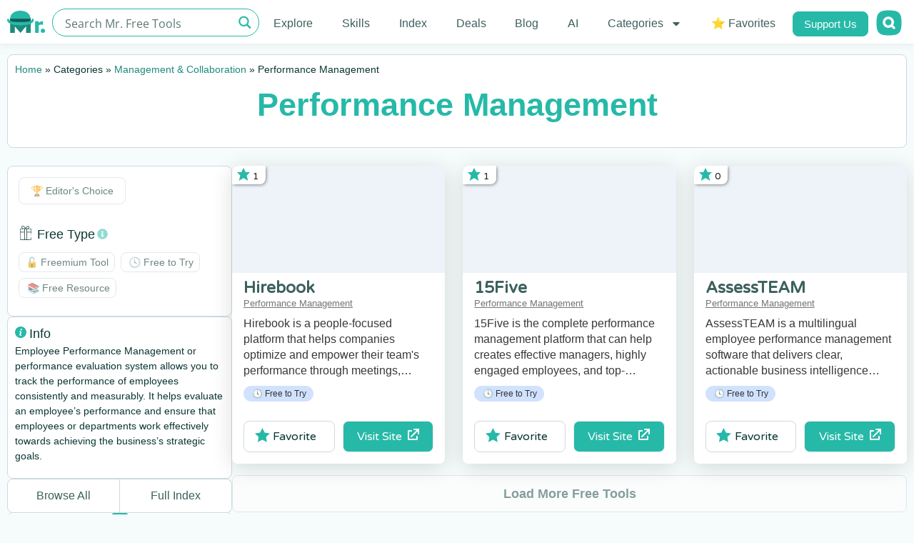

--- FILE ---
content_type: text/html; charset=UTF-8
request_url: https://mrfreetools.com/tool_category/performance-management/
body_size: 38212
content:
<!doctype html>
<html lang="en-US" prefix="og: https://ogp.me/ns#">
<head><meta charset="UTF-8"><script>if(navigator.userAgent.match(/MSIE|Internet Explorer/i)||navigator.userAgent.match(/Trident\/7\..*?rv:11/i)){var href=document.location.href;if(!href.match(/[?&]nowprocket/)){if(href.indexOf("?")==-1){if(href.indexOf("#")==-1){document.location.href=href+"?nowprocket=1"}else{document.location.href=href.replace("#","?nowprocket=1#")}}else{if(href.indexOf("#")==-1){document.location.href=href+"&nowprocket=1"}else{document.location.href=href.replace("#","&nowprocket=1#")}}}}</script><script>class RocketLazyLoadScripts{constructor(){this.v="1.2.3",this.triggerEvents=["keydown","mousedown","mousemove","touchmove","touchstart","touchend","wheel"],this.userEventHandler=this._triggerListener.bind(this),this.touchStartHandler=this._onTouchStart.bind(this),this.touchMoveHandler=this._onTouchMove.bind(this),this.touchEndHandler=this._onTouchEnd.bind(this),this.clickHandler=this._onClick.bind(this),this.interceptedClicks=[],window.addEventListener("pageshow",t=>{this.persisted=t.persisted}),window.addEventListener("DOMContentLoaded",()=>{this._preconnect3rdParties()}),this.delayedScripts={normal:[],async:[],defer:[]},this.trash=[],this.allJQueries=[]}_addUserInteractionListener(t){if(document.hidden){t._triggerListener();return}this.triggerEvents.forEach(e=>window.addEventListener(e,t.userEventHandler,{passive:!0})),window.addEventListener("touchstart",t.touchStartHandler,{passive:!0}),window.addEventListener("mousedown",t.touchStartHandler),document.addEventListener("visibilitychange",t.userEventHandler)}_removeUserInteractionListener(){this.triggerEvents.forEach(t=>window.removeEventListener(t,this.userEventHandler,{passive:!0})),document.removeEventListener("visibilitychange",this.userEventHandler)}_onTouchStart(t){"HTML"!==t.target.tagName&&(window.addEventListener("touchend",this.touchEndHandler),window.addEventListener("mouseup",this.touchEndHandler),window.addEventListener("touchmove",this.touchMoveHandler,{passive:!0}),window.addEventListener("mousemove",this.touchMoveHandler),t.target.addEventListener("click",this.clickHandler),this._renameDOMAttribute(t.target,"onclick","rocket-onclick"),this._pendingClickStarted())}_onTouchMove(t){window.removeEventListener("touchend",this.touchEndHandler),window.removeEventListener("mouseup",this.touchEndHandler),window.removeEventListener("touchmove",this.touchMoveHandler,{passive:!0}),window.removeEventListener("mousemove",this.touchMoveHandler),t.target.removeEventListener("click",this.clickHandler),this._renameDOMAttribute(t.target,"rocket-onclick","onclick"),this._pendingClickFinished()}_onTouchEnd(t){window.removeEventListener("touchend",this.touchEndHandler),window.removeEventListener("mouseup",this.touchEndHandler),window.removeEventListener("touchmove",this.touchMoveHandler,{passive:!0}),window.removeEventListener("mousemove",this.touchMoveHandler)}_onClick(t){t.target.removeEventListener("click",this.clickHandler),this._renameDOMAttribute(t.target,"rocket-onclick","onclick"),this.interceptedClicks.push(t),t.preventDefault(),t.stopPropagation(),t.stopImmediatePropagation(),this._pendingClickFinished()}_replayClicks(){window.removeEventListener("touchstart",this.touchStartHandler,{passive:!0}),window.removeEventListener("mousedown",this.touchStartHandler),this.interceptedClicks.forEach(t=>{t.target.dispatchEvent(new MouseEvent("click",{view:t.view,bubbles:!0,cancelable:!0}))})}_waitForPendingClicks(){return new Promise(t=>{this._isClickPending?this._pendingClickFinished=t:t()})}_pendingClickStarted(){this._isClickPending=!0}_pendingClickFinished(){this._isClickPending=!1}_renameDOMAttribute(t,e,r){t.hasAttribute&&t.hasAttribute(e)&&(event.target.setAttribute(r,event.target.getAttribute(e)),event.target.removeAttribute(e))}_triggerListener(){this._removeUserInteractionListener(this),"loading"===document.readyState?document.addEventListener("DOMContentLoaded",this._loadEverythingNow.bind(this)):this._loadEverythingNow()}_preconnect3rdParties(){let t=[];document.querySelectorAll("script[type=rocketlazyloadscript]").forEach(e=>{if(e.hasAttribute("src")){let r=new URL(e.src).origin;r!==location.origin&&t.push({src:r,crossOrigin:e.crossOrigin||"module"===e.getAttribute("data-rocket-type")})}}),t=[...new Map(t.map(t=>[JSON.stringify(t),t])).values()],this._batchInjectResourceHints(t,"preconnect")}async _loadEverythingNow(){this.lastBreath=Date.now(),this._delayEventListeners(this),this._delayJQueryReady(this),this._handleDocumentWrite(),this._registerAllDelayedScripts(),this._preloadAllScripts(),await this._loadScriptsFromList(this.delayedScripts.normal),await this._loadScriptsFromList(this.delayedScripts.defer),await this._loadScriptsFromList(this.delayedScripts.async);try{await this._triggerDOMContentLoaded(),await this._triggerWindowLoad()}catch(t){console.error(t)}window.dispatchEvent(new Event("rocket-allScriptsLoaded")),this._waitForPendingClicks().then(()=>{this._replayClicks()}),this._emptyTrash()}_registerAllDelayedScripts(){document.querySelectorAll("script[type=rocketlazyloadscript]").forEach(t=>{t.hasAttribute("data-rocket-src")?t.hasAttribute("async")&&!1!==t.async?this.delayedScripts.async.push(t):t.hasAttribute("defer")&&!1!==t.defer||"module"===t.getAttribute("data-rocket-type")?this.delayedScripts.defer.push(t):this.delayedScripts.normal.push(t):this.delayedScripts.normal.push(t)})}async _transformScript(t){return new Promise((await this._littleBreath(),navigator.userAgent.indexOf("Firefox/")>0||""===navigator.vendor)?e=>{let r=document.createElement("script");[...t.attributes].forEach(t=>{let e=t.nodeName;"type"!==e&&("data-rocket-type"===e&&(e="type"),"data-rocket-src"===e&&(e="src"),r.setAttribute(e,t.nodeValue))}),t.text&&(r.text=t.text),r.hasAttribute("src")?(r.addEventListener("load",e),r.addEventListener("error",e)):(r.text=t.text,e());try{t.parentNode.replaceChild(r,t)}catch(i){e()}}:async e=>{function r(){t.setAttribute("data-rocket-status","failed"),e()}try{let i=t.getAttribute("data-rocket-type"),n=t.getAttribute("data-rocket-src");t.text,i?(t.type=i,t.removeAttribute("data-rocket-type")):t.removeAttribute("type"),t.addEventListener("load",function r(){t.setAttribute("data-rocket-status","executed"),e()}),t.addEventListener("error",r),n?(t.removeAttribute("data-rocket-src"),t.src=n):t.src="data:text/javascript;base64,"+window.btoa(unescape(encodeURIComponent(t.text)))}catch(s){r()}})}async _loadScriptsFromList(t){let e=t.shift();return e&&e.isConnected?(await this._transformScript(e),this._loadScriptsFromList(t)):Promise.resolve()}_preloadAllScripts(){this._batchInjectResourceHints([...this.delayedScripts.normal,...this.delayedScripts.defer,...this.delayedScripts.async],"preload")}_batchInjectResourceHints(t,e){var r=document.createDocumentFragment();t.forEach(t=>{let i=t.getAttribute&&t.getAttribute("data-rocket-src")||t.src;if(i){let n=document.createElement("link");n.href=i,n.rel=e,"preconnect"!==e&&(n.as="script"),t.getAttribute&&"module"===t.getAttribute("data-rocket-type")&&(n.crossOrigin=!0),t.crossOrigin&&(n.crossOrigin=t.crossOrigin),t.integrity&&(n.integrity=t.integrity),r.appendChild(n),this.trash.push(n)}}),document.head.appendChild(r)}_delayEventListeners(t){let e={};function r(t,r){!function t(r){!e[r]&&(e[r]={originalFunctions:{add:r.addEventListener,remove:r.removeEventListener},eventsToRewrite:[]},r.addEventListener=function(){arguments[0]=i(arguments[0]),e[r].originalFunctions.add.apply(r,arguments)},r.removeEventListener=function(){arguments[0]=i(arguments[0]),e[r].originalFunctions.remove.apply(r,arguments)});function i(t){return e[r].eventsToRewrite.indexOf(t)>=0?"rocket-"+t:t}}(t),e[t].eventsToRewrite.push(r)}function i(t,e){let r=t[e];Object.defineProperty(t,e,{get:()=>r||function(){},set(i){t["rocket"+e]=r=i}})}r(document,"DOMContentLoaded"),r(window,"DOMContentLoaded"),r(window,"load"),r(window,"pageshow"),r(document,"readystatechange"),i(document,"onreadystatechange"),i(window,"onload"),i(window,"onpageshow")}_delayJQueryReady(t){let e;function r(r){if(r&&r.fn&&!t.allJQueries.includes(r)){r.fn.ready=r.fn.init.prototype.ready=function(e){return t.domReadyFired?e.bind(document)(r):document.addEventListener("rocket-DOMContentLoaded",()=>e.bind(document)(r)),r([])};let i=r.fn.on;r.fn.on=r.fn.init.prototype.on=function(){if(this[0]===window){function t(t){return t.split(" ").map(t=>"load"===t||0===t.indexOf("load.")?"rocket-jquery-load":t).join(" ")}"string"==typeof arguments[0]||arguments[0]instanceof String?arguments[0]=t(arguments[0]):"object"==typeof arguments[0]&&Object.keys(arguments[0]).forEach(e=>{let r=arguments[0][e];delete arguments[0][e],arguments[0][t(e)]=r})}return i.apply(this,arguments),this},t.allJQueries.push(r)}e=r}r(window.jQuery),Object.defineProperty(window,"jQuery",{get:()=>e,set(t){r(t)}})}async _triggerDOMContentLoaded(){this.domReadyFired=!0,await this._littleBreath(),document.dispatchEvent(new Event("rocket-DOMContentLoaded")),await this._littleBreath(),window.dispatchEvent(new Event("rocket-DOMContentLoaded")),await this._littleBreath(),document.dispatchEvent(new Event("rocket-readystatechange")),await this._littleBreath(),document.rocketonreadystatechange&&document.rocketonreadystatechange()}async _triggerWindowLoad(){await this._littleBreath(),window.dispatchEvent(new Event("rocket-load")),await this._littleBreath(),window.rocketonload&&window.rocketonload(),await this._littleBreath(),this.allJQueries.forEach(t=>t(window).trigger("rocket-jquery-load")),await this._littleBreath();let t=new Event("rocket-pageshow");t.persisted=this.persisted,window.dispatchEvent(t),await this._littleBreath(),window.rocketonpageshow&&window.rocketonpageshow({persisted:this.persisted})}_handleDocumentWrite(){let t=new Map;document.write=document.writeln=function(e){let r=document.currentScript;r||console.error("WPRocket unable to document.write this: "+e);let i=document.createRange(),n=r.parentElement,s=t.get(r);void 0===s&&(s=r.nextSibling,t.set(r,s));let a=document.createDocumentFragment();i.setStart(a,0),a.appendChild(i.createContextualFragment(e)),n.insertBefore(a,s)}}async _littleBreath(){Date.now()-this.lastBreath>45&&(await this._requestAnimFrame(),this.lastBreath=Date.now())}async _requestAnimFrame(){return document.hidden?new Promise(t=>setTimeout(t)):new Promise(t=>requestAnimationFrame(t))}_emptyTrash(){this.trash.forEach(t=>t.remove())}static run(){let t=new RocketLazyLoadScripts;t._addUserInteractionListener(t)}}RocketLazyLoadScripts.run();</script>

<script type="rocketlazyloadscript">(function(w,d,s,l,i){w[l]=w[l]||[];w[l].push({'gtm.start':
new Date().getTime(),event:'gtm.js'});var f=d.getElementsByTagName(s)[0],
j=d.createElement(s),dl=l!='dataLayer'?'&l='+l:'';j.async=true;j.src=
'https://www.googletagmanager.com/gtm.js?id='+i+dl;f.parentNode.insertBefore(j,f);
})(window,document,'script','dataLayer','GTM-T6DV4DG');</script>

	
		<meta name="viewport" content="width=device-width, initial-scale=1">
	<link rel="profile" href="https://gmpg.org/xfn/11">
	

<title>Category - Free Performance Management</title><link rel="preload" as="style" href="https://fonts.googleapis.com/css?family=Lato%3A100%2C100italic%2C200%2C200italic%2C300%2C300italic%2C400%2C400italic%2C500%2C500italic%2C600%2C600italic%2C700%2C700italic%2C800%2C800italic%2C900%2C900italic%7CVarela%20Round%3Aregular%2C400&#038;display=swap" /><link rel="stylesheet" href="https://fonts.googleapis.com/css?family=Lato%3A100%2C100italic%2C200%2C200italic%2C300%2C300italic%2C400%2C400italic%2C500%2C500italic%2C600%2C600italic%2C700%2C700italic%2C800%2C800italic%2C900%2C900italic%7CVarela%20Round%3Aregular%2C400&#038;display=swap" media="print" onload="this.media='all'" /><noscript><link rel="stylesheet" href="https://fonts.googleapis.com/css?family=Lato%3A100%2C100italic%2C200%2C200italic%2C300%2C300italic%2C400%2C400italic%2C500%2C500italic%2C600%2C600italic%2C700%2C700italic%2C800%2C800italic%2C900%2C900italic%7CVarela%20Round%3Aregular%2C400&#038;display=swap" /></noscript>
<meta name="description" content="We&#039;ve put together all the best free tools for Performance Management in one place just for you. Our service is also free. Enjoy."/>
<meta name="robots" content="follow, index, max-snippet:-1, max-video-preview:-1, max-image-preview:large"/>
<link rel="canonical" href="https://mrfreetools.com/tool_category/performance-management/" />
<meta property="og:locale" content="en_US" />
<meta property="og:type" content="article" />
<meta property="og:title" content="Category - Free Performance Management" />
<meta property="og:description" content="We&#039;ve put together all the best free tools for Performance Management in one place just for you. Our service is also free. Enjoy." />
<meta property="og:url" content="https://mrfreetools.com/tool_category/performance-management/" />
<meta property="og:site_name" content="Mr. Free Tools" />
<meta property="article:publisher" content="https://www.facebook.com/MrFreeTools/" />
<meta name="twitter:card" content="summary_large_image" />
<meta name="twitter:title" content="Category - Free Performance Management" />
<meta name="twitter:description" content="We&#039;ve put together all the best free tools for Performance Management in one place just for you. Our service is also free. Enjoy." />
<meta name="twitter:site" content="@MrFreeTools" />
<meta name="twitter:label1" content="Tools" />
<meta name="twitter:data1" content="3" />
<script type="application/ld+json" class="rank-math-schema">{"@context":"https://schema.org","@graph":[{"@type":"Person","@id":"https://mrfreetools.com/#person","name":"Mr. Free Tools","sameAs":["https://www.facebook.com/MrFreeTools/","https://twitter.com/MrFreeTools","https://www.instagram.com/mrfreetools/"],"image":{"@type":"ImageObject","@id":"https://mrfreetools.com/#logo","url":"https://mrfreetools.com/wp-content/uploads/2021/08/Mr-free-tools-logo.png","contentUrl":"https://mrfreetools.com/wp-content/uploads/2021/08/Mr-free-tools-logo.png","caption":"Mr. Free Tools","inLanguage":"en-US","width":"251","height":"40"}},{"@type":"WebSite","@id":"https://mrfreetools.com/#website","url":"https://mrfreetools.com","name":"Mr. Free Tools","alternateName":"Mr. Free Tools","publisher":{"@id":"https://mrfreetools.com/#person"},"inLanguage":"en-US"},{"@type":"BreadcrumbList","@id":"https://mrfreetools.com/tool_category/performance-management/#breadcrumb","itemListElement":[{"@type":"ListItem","position":"1","item":{"@id":"https://mrfreetools.com","name":"Home"}},{"@type":"ListItem","position":"2","item":{"@id":"https://mrfreetools.com/tool_category/management-and-collaboration/","name":"Management &amp; Collaboration"}},{"@type":"ListItem","position":"3","item":{"@id":"https://mrfreetools.com/tool_category/performance-management/","name":"Performance Management"}}]},{"@type":"CollectionPage","@id":"https://mrfreetools.com/tool_category/performance-management/#webpage","url":"https://mrfreetools.com/tool_category/performance-management/","name":"Category - Free Performance Management","isPartOf":{"@id":"https://mrfreetools.com/#website"},"inLanguage":"en-US","breadcrumb":{"@id":"https://mrfreetools.com/tool_category/performance-management/#breadcrumb"}}]}</script>


<link href='https://fonts.gstatic.com' crossorigin rel='preconnect' />
<link rel="alternate" type="application/rss+xml" title="Mr. Free Tools &raquo; Feed" href="https://mrfreetools.com/feed/" />
<link rel="alternate" type="application/rss+xml" title="Mr. Free Tools &raquo; Comments Feed" href="https://mrfreetools.com/comments/feed/" />
<link rel="alternate" type="application/rss+xml" title="Mr. Free Tools &raquo; Performance Management Category Feed" href="https://mrfreetools.com/tool_category/performance-management/feed/" />
<style id='wp-img-auto-sizes-contain-inline-css'>
img:is([sizes=auto i],[sizes^="auto," i]){contain-intrinsic-size:3000px 1500px}
/*# sourceURL=wp-img-auto-sizes-contain-inline-css */
</style>
<style id='wpgb-head-inline-css'>
.wp-grid-builder:not(.wpgb-template),.wpgb-facet{opacity:0.01}.wpgb-facet fieldset{margin:0;padding:0;border:none;outline:none;box-shadow:none}.wpgb-facet fieldset:last-child{margin-bottom:40px;}.wpgb-facet fieldset legend.wpgb-sr-only{height:1px;width:1px}
/*# sourceURL=wpgb-head-inline-css */
</style>
<link data-minify="1" rel='stylesheet' id='hello-elementor-css' href='https://mrfreetools.com/wp-content/cache/min/1/wp-content/themes/hello-elementor/assets/css/reset.css?ver=1765810917' media='all' />
<link data-minify="1" rel='stylesheet' id='hello-elementor-theme-style-css' href='https://mrfreetools.com/wp-content/cache/min/1/wp-content/themes/hello-elementor/assets/css/theme.css?ver=1765810917' media='all' />
<link data-minify="1" rel='stylesheet' id='hello-elementor-header-footer-css' href='https://mrfreetools.com/wp-content/cache/min/1/wp-content/themes/hello-elementor/assets/css/header-footer.css?ver=1765810917' media='all' />
<link rel='stylesheet' id='elementor-frontend-css' href='https://mrfreetools.com/wp-content/uploads/elementor/css/custom-frontend.min.css?ver=1765810916' media='all' />
<link rel='stylesheet' id='widget-image-css' href='https://mrfreetools.com/wp-content/plugins/elementor/assets/css/widget-image.min.css?ver=3.33.4' media='all' />
<link rel='stylesheet' id='widget-nav-menu-css' href='https://mrfreetools.com/wp-content/uploads/elementor/css/custom-pro-widget-nav-menu.min.css?ver=1765810916' media='all' />
<link rel='stylesheet' id='widget-heading-css' href='https://mrfreetools.com/wp-content/plugins/elementor/assets/css/widget-heading.min.css?ver=3.33.4' media='all' />
<link rel='stylesheet' id='widget-social-icons-css' href='https://mrfreetools.com/wp-content/plugins/elementor/assets/css/widget-social-icons.min.css?ver=3.33.4' media='all' />
<link rel='stylesheet' id='e-apple-webkit-css' href='https://mrfreetools.com/wp-content/uploads/elementor/css/custom-apple-webkit.min.css?ver=1765810916' media='all' />
<link rel='stylesheet' id='widget-icon-box-css' href='https://mrfreetools.com/wp-content/uploads/elementor/css/custom-widget-icon-box.min.css?ver=1765810916' media='all' />
<link rel='stylesheet' id='e-animation-fadeIn-css' href='https://mrfreetools.com/wp-content/plugins/elementor/assets/lib/animations/styles/fadeIn.min.css?ver=3.33.4' media='all' />
<link rel='stylesheet' id='e-popup-css' href='https://mrfreetools.com/wp-content/plugins/elementor-pro/assets/css/conditionals/popup.min.css?ver=3.33.2' media='all' />
<link rel='stylesheet' id='e-animation-zoomIn-css' href='https://mrfreetools.com/wp-content/plugins/elementor/assets/lib/animations/styles/zoomIn.min.css?ver=3.33.4' media='all' />
<link rel='stylesheet' id='elementor-post-7-css' href='https://mrfreetools.com/wp-content/uploads/elementor/css/post-7.css?ver=1765810916' media='all' />
<link rel='stylesheet' id='elementor-post-925-css' href='https://mrfreetools.com/wp-content/uploads/elementor/css/post-925.css?ver=1765810916' media='all' />
<link rel='stylesheet' id='elementor-post-1037-css' href='https://mrfreetools.com/wp-content/uploads/elementor/css/post-1037.css?ver=1765810916' media='all' />
<link rel='stylesheet' id='elementor-post-5843-css' href='https://mrfreetools.com/wp-content/uploads/elementor/css/post-5843.css?ver=1765810917' media='all' />
<link rel='stylesheet' id='elementor-post-47506-css' href='https://mrfreetools.com/wp-content/uploads/elementor/css/post-47506.css?ver=1768062563' media='all' />
<link rel='stylesheet' id='elementor-post-46488-css' href='https://mrfreetools.com/wp-content/uploads/elementor/css/post-46488.css?ver=1768217855' media='all' />
<link rel='stylesheet' id='hello-elementor-child-style-css' href='https://mrfreetools.com/wp-content/themes/hello-theme-child-master/style.css?ver=1.0.0' media='all' />

<script src="https://mrfreetools.com/wp-includes/js/jquery/jquery.min.js?ver=3.7.1" id="jquery-core-js"></script>
<script id="favorites-js-extra">
var favorites_data = {"ajaxurl":"https://mrfreetools.com/wp-admin/admin-ajax.php","nonce":"ae6da48d78","favorite":"Favorite \u003Ci class=\"sf-icon-star-empty\"\u003E\u003C/i\u003E","favorited":"Favorited \u003Ci class=\"sf-icon-star-full\"\u003E\u003C/i\u003E","includecount":"","indicate_loading":"1","loading_text":"","loading_image":"\u003Cspan class=\"sf-icon-spinner-wrapper\"\u003E\u003Ci class=\"sf-icon-spinner\"\u003E\u003C/i\u003E\u003C/span\u003E","loading_image_active":"\u003Cspan class=\"sf-icon-spinner-wrapper active\"\u003E\u003Ci class=\"sf-icon-spinner active\"\u003E\u003C/i\u003E\u003C/span\u003E","loading_image_preload":"","cache_enabled":"1","button_options":{"button_type":{"label":"Favorite","icon":"\u003Ci class=\"sf-icon-favorite\"\u003E\u003C/i\u003E","icon_class":"sf-icon-favorite","state_default":"Favorite","state_active":"Favorited"},"custom_colors":true,"box_shadow":false,"include_count":false,"default":{"background_default":"#ffffff","border_default":"#ffffff","text_default":"#0b3732","icon_default":"#26b9a8","count_default":false},"active":{"background_active":"#ffffff","border_active":"#ffffff","text_active":"#26b9a8","icon_active":"#26b9a8","count_active":false}},"authentication_modal_content":"\u003Cp\u003EPlease login to add favorites.\u003C/p\u003E\u003Cp\u003E\u003Ca href=\"#\" data-favorites-modal-close\u003EDismiss this notice\u003C/a\u003E\u003C/p\u003E","authentication_redirect":"","dev_mode":"","logged_in":"","user_id":"0","authentication_redirect_url":"https://mrfreetools.com/hgfdioj54gsdrjoi54gf/"};
//# sourceURL=favorites-js-extra
</script>
<script type="rocketlazyloadscript" data-rocket-src="https://mrfreetools.com/wp-content/plugins/favorites/assets/js/favorites.min.js?ver=2.3.6" id="favorites-js" defer></script>
<noscript><style>.wp-grid-builder .wpgb-card.wpgb-card-hidden .wpgb-card-wrapper{opacity:1!important;visibility:visible!important;transform:none!important}.wpgb-facet {opacity:1!important;pointer-events:auto!important}.wpgb-facet *:not(.wpgb-pagination-facet){display:none}</style></noscript>
			<style>
				.e-con.e-parent:nth-of-type(n+4):not(.e-lazyloaded):not(.e-no-lazyload),
				.e-con.e-parent:nth-of-type(n+4):not(.e-lazyloaded):not(.e-no-lazyload) * {
					background-image: none !important;
				}
				@media screen and (max-height: 1024px) {
					.e-con.e-parent:nth-of-type(n+3):not(.e-lazyloaded):not(.e-no-lazyload),
					.e-con.e-parent:nth-of-type(n+3):not(.e-lazyloaded):not(.e-no-lazyload) * {
						background-image: none !important;
					}
				}
				@media screen and (max-height: 640px) {
					.e-con.e-parent:nth-of-type(n+2):not(.e-lazyloaded):not(.e-no-lazyload),
					.e-con.e-parent:nth-of-type(n+2):not(.e-lazyloaded):not(.e-no-lazyload) * {
						background-image: none !important;
					}
				}
			</style>
			<link rel="icon" href="https://mrfreetools.com/wp-content/uploads/2021/08/Favicon-32x32-1.png" sizes="32x32" />
<link rel="icon" href="https://mrfreetools.com/wp-content/uploads/2021/08/Favicon-32x32-1.png" sizes="192x192" />
<link rel="apple-touch-icon" href="https://mrfreetools.com/wp-content/uploads/2021/08/Favicon-32x32-1.png" />
<meta name="msapplication-TileImage" content="https://mrfreetools.com/wp-content/uploads/2021/08/Favicon-32x32-1.png" />
		
		<noscript><style id="rocket-lazyload-nojs-css">.rll-youtube-player, [data-lazy-src]{display:none !important;}</style></noscript><link data-minify="1" rel="stylesheet" id="asp-basic" href="https://mrfreetools.com/wp-content/cache/min/1/wp-content/cache/asp/style.basic-ho-is-po-no-da-co-au-ga-is-ho-is-po-no-da-co-au-ga-is.css?ver=1765810917" media="all" /><style id='asp-instance-38'>div[id*='ajaxsearchpro38_'] div.asp_loader,div[id*='ajaxsearchpro38_'] div.asp_loader *{box-sizing:border-box !important;margin:0;padding:0;box-shadow:none}div[id*='ajaxsearchpro38_'] div.asp_loader{box-sizing:border-box;display:flex;flex:0 1 auto;flex-direction:column;flex-grow:0;flex-shrink:0;flex-basis:28px;max-width:100%;max-height:100%;align-items:center;justify-content:center}div[id*='ajaxsearchpro38_'] div.asp_loader-inner{width:100%;margin:0 auto;text-align:center;height:100%}@-webkit-keyframes ball-scale{0%{-webkit-transform:scale(0);transform:scale(0)}100%{-webkit-transform:scale(1);transform:scale(1);opacity:0}}@keyframes ball-scale{0%{-webkit-transform:scale(0);transform:scale(0)}100%{-webkit-transform:scale(1);transform:scale(1);opacity:0}}div[id*='ajaxsearchpro38_'] div.asp_ball-scale>div{background-color:rgb(38,185,168);border-radius:100%;-webkit-animation-fill-mode:both;animation-fill-mode:both;display:inline-block;height:100%;width:100%;-webkit-animation:ball-scale 1s 0s ease-in-out infinite;animation:ball-scale 1s 0s ease-in-out infinite}div[id*='ajaxsearchprores38_'] .asp_res_loader div.asp_loader,div[id*='ajaxsearchprores38_'] .asp_res_loader div.asp_loader *{box-sizing:border-box !important;margin:0;padding:0;box-shadow:none}div[id*='ajaxsearchprores38_'] .asp_res_loader div.asp_loader{box-sizing:border-box;display:flex;flex:0 1 auto;flex-direction:column;flex-grow:0;flex-shrink:0;flex-basis:28px;max-width:100%;max-height:100%;align-items:center;justify-content:center}div[id*='ajaxsearchprores38_'] .asp_res_loader div.asp_loader-inner{width:100%;margin:0 auto;text-align:center;height:100%}@-webkit-keyframes ball-scale{0%{-webkit-transform:scale(0);transform:scale(0)}100%{-webkit-transform:scale(1);transform:scale(1);opacity:0}}@keyframes ball-scale{0%{-webkit-transform:scale(0);transform:scale(0)}100%{-webkit-transform:scale(1);transform:scale(1);opacity:0}}div[id*='ajaxsearchprores38_'] .asp_res_loader div.asp_ball-scale>div{background-color:rgb(38,185,168);border-radius:100%;-webkit-animation-fill-mode:both;animation-fill-mode:both;display:inline-block;height:100%;width:100%;-webkit-animation:ball-scale 1s 0s ease-in-out infinite;animation:ball-scale 1s 0s ease-in-out infinite}#ajaxsearchpro38_1 div.asp_loader,#ajaxsearchpro38_2 div.asp_loader,#ajaxsearchpro38_1 div.asp_loader *,#ajaxsearchpro38_2 div.asp_loader *{box-sizing:border-box !important;margin:0;padding:0;box-shadow:none}#ajaxsearchpro38_1 div.asp_loader,#ajaxsearchpro38_2 div.asp_loader{box-sizing:border-box;display:flex;flex:0 1 auto;flex-direction:column;flex-grow:0;flex-shrink:0;flex-basis:28px;max-width:100%;max-height:100%;align-items:center;justify-content:center}#ajaxsearchpro38_1 div.asp_loader-inner,#ajaxsearchpro38_2 div.asp_loader-inner{width:100%;margin:0 auto;text-align:center;height:100%}@-webkit-keyframes ball-scale{0%{-webkit-transform:scale(0);transform:scale(0)}100%{-webkit-transform:scale(1);transform:scale(1);opacity:0}}@keyframes ball-scale{0%{-webkit-transform:scale(0);transform:scale(0)}100%{-webkit-transform:scale(1);transform:scale(1);opacity:0}}#ajaxsearchpro38_1 div.asp_ball-scale>div,#ajaxsearchpro38_2 div.asp_ball-scale>div{background-color:rgb(38,185,168);border-radius:100%;-webkit-animation-fill-mode:both;animation-fill-mode:both;display:inline-block;height:100%;width:100%;-webkit-animation:ball-scale 1s 0s ease-in-out infinite;animation:ball-scale 1s 0s ease-in-out infinite}@-webkit-keyframes asp_an_fadeInDown{0%{opacity:0;-webkit-transform:translateY(-20px)}100%{opacity:1;-webkit-transform:translateY(0)}}@keyframes asp_an_fadeInDown{0%{opacity:0;transform:translateY(-20px)}100%{opacity:1;transform:translateY(0)}}.asp_an_fadeInDown{-webkit-animation-name:asp_an_fadeInDown;animation-name:asp_an_fadeInDown}div.asp_r.asp_r_38,div.asp_r.asp_r_38 *,div.asp_m.asp_m_38,div.asp_m.asp_m_38 *,div.asp_s.asp_s_38,div.asp_s.asp_s_38 *{-webkit-box-sizing:content-box;-moz-box-sizing:content-box;-ms-box-sizing:content-box;-o-box-sizing:content-box;box-sizing:content-box;border:0;border-radius:0;text-transform:none;text-shadow:none;box-shadow:none;text-decoration:none;text-align:left;letter-spacing:normal}div.asp_r.asp_r_38,div.asp_m.asp_m_38,div.asp_s.asp_s_38{-webkit-box-sizing:border-box;-moz-box-sizing:border-box;-ms-box-sizing:border-box;-o-box-sizing:border-box;box-sizing:border-box}div.asp_r.asp_r_38,div.asp_r.asp_r_38 *,div.asp_m.asp_m_38,div.asp_m.asp_m_38 *,div.asp_s.asp_s_38,div.asp_s.asp_s_38 *{padding:0;margin:0}.wpdreams_clear{clear:both}.asp_w_container_38{width:100%}div.asp_m.asp_m_38{width:100%;height:auto;max-height:none;border-radius:5px;background:#d1eaff;margin-top:0;margin-bottom:0;background-image:-moz-radial-gradient(center,ellipse cover,rgb(255,255,255),rgb(255,255,255));background-image:-webkit-gradient(radial,center center,0px,center center,100%,rgb(255,255,255),rgb(255,255,255));background-image:-webkit-radial-gradient(center,ellipse cover,rgb(255,255,255),rgb(255,255,255));background-image:-o-radial-gradient(center,ellipse cover,rgb(255,255,255),rgb(255,255,255));background-image:-ms-radial-gradient(center,ellipse cover,rgb(255,255,255),rgb(255,255,255));background-image:radial-gradient(ellipse at center,rgb(255,255,255),rgb(255,255,255));overflow:hidden;border:1px solid rgb(38,185,168);border-radius:50px 50px 50px 50px;box-shadow:none}div.asp_m.asp_m_38 .probox{margin:6px;height:25px;background:transparent;border:0 none rgb(255,255,255);border-radius:0;box-shadow:none}p[id*=asp-try-38]{color:rgb(85,85,85) !important;display:block}div.asp_main_container+[id*=asp-try-38]{width:100%}p[id*=asp-try-38] a{color:rgb(255,181,86) !important}p[id*=asp-try-38] a:after{color:rgb(85,85,85) !important;display:inline;content:','}p[id*=asp-try-38] a:last-child:after{display:none}div.asp_m.asp_m_38 .probox .proinput{font-weight:normal;font-family:"Open Sans";color:rgb(60,97,93);font-size:16px;line-height:15px;text-shadow:none;line-height:normal;flex-grow:1;order:5;-webkit-flex-grow:1;-webkit-order:5}div.asp_m.asp_m_38 .probox .proinput input.orig{font-weight:normal;font-family:"Open Sans";color:rgb(60,97,93);font-size:16px;line-height:15px;text-shadow:none;line-height:normal;border:0;box-shadow:none;height:25px;position:relative;z-index:2;padding:0 !important;padding-top:2px !important;margin:-1px 0 0 -4px !important;width:100%;background:transparent !important}div.asp_m.asp_m_38 .probox .proinput input.autocomplete{font-weight:normal;font-family:"Open Sans";color:rgb(60,97,93);font-size:16px;line-height:15px;text-shadow:none;line-height:normal;opacity:0.25;height:25px;display:block;position:relative;z-index:1;padding:0 !important;margin:-1px 0 0 -4px !important;margin-top:-25px !important;width:100%;background:transparent !important}.rtl div.asp_m.asp_m_38 .probox .proinput input.orig,.rtl div.asp_m.asp_m_38 .probox .proinput input.autocomplete{font-weight:normal;font-family:"Open Sans";color:rgb(60,97,93);font-size:16px;line-height:15px;text-shadow:none;line-height:normal;direction:rtl;text-align:right}.rtl div.asp_m.asp_m_38 .probox .proinput{margin-right:2px}.rtl div.asp_m.asp_m_38 .probox .proloading,.rtl div.asp_m.asp_m_38 .probox .proclose{order:3}div.asp_m.asp_m_38 .probox .proinput input.orig::-webkit-input-placeholder{font-weight:normal;font-family:"Open Sans";color:rgb(60,97,93);font-size:16px;text-shadow:none;opacity:0.85}div.asp_m.asp_m_38 .probox .proinput input.orig::-moz-placeholder{font-weight:normal;font-family:"Open Sans";color:rgb(60,97,93);font-size:16px;text-shadow:none;opacity:0.85}div.asp_m.asp_m_38 .probox .proinput input.orig:-ms-input-placeholder{font-weight:normal;font-family:"Open Sans";color:rgb(60,97,93);font-size:16px;text-shadow:none;opacity:0.85}div.asp_m.asp_m_38 .probox .proinput input.orig:-moz-placeholder{font-weight:normal;font-family:"Open Sans";color:rgb(60,97,93);font-size:16px;text-shadow:none;opacity:0.85;line-height:normal !important}div.asp_m.asp_m_38 .probox .proinput input.autocomplete{font-weight:normal;font-family:"Open Sans";color:rgb(60,97,93);font-size:16px;line-height:15px;text-shadow:none;line-height:normal;border:0;box-shadow:none}div.asp_m.asp_m_38 .probox .proloading,div.asp_m.asp_m_38 .probox .proclose,div.asp_m.asp_m_38 .probox .promagnifier,div.asp_m.asp_m_38 .probox .prosettings{width:25px;height:25px;flex:0 0 25px;flex-grow:0;order:7;-webkit-flex:0 0 25px;-webkit-flex-grow:0;-webkit-order:7}div.asp_m.asp_m_38 .probox .proclose svg{fill:rgb(254,254,254);background:rgb(38,185,168);box-shadow:0 0 0 2px rgba(255,255,255,0.9)}div.asp_m.asp_m_38 .probox .proloading{width:25px;height:25px;min-width:25px;min-height:25px;max-width:25px;max-height:25px}div.asp_m.asp_m_38 .probox .proloading .asp_loader{width:21px;height:21px;min-width:21px;min-height:21px;max-width:21px;max-height:21px}div.asp_m.asp_m_38 .probox .promagnifier{width:auto;height:25px;flex:0 0 auto;order:7;-webkit-flex:0 0 auto;-webkit-order:7}div.asp_m.asp_m_38 .probox .promagnifier:focus-visible{outline:black outset}div.asp_m.asp_m_38 .probox .promagnifier .innericon{display:block;width:25px;height:25px;float:right}div.asp_m.asp_m_38 .probox .promagnifier .asp_text_button{display:block;width:auto;height:25px;float:right;margin:0;padding:0 10px 0 2px;font-weight:normal;font-family:"Open Sans";color:rgb(51,51,51);font-size:15px;line-height:auto;text-shadow:none;line-height:25px}div.asp_m.asp_m_38 .probox .promagnifier .innericon svg{fill:rgb(38,185,168)}div.asp_m.asp_m_38 .probox .prosettings .innericon svg{fill:rgb(38,185,168)}div.asp_m.asp_m_38 .probox .promagnifier{width:25px;height:25px;background:transparent;background-position:center center;background-repeat:no-repeat;order:11;-webkit-order:11;float:right;border:0 none rgb(255,255,255);border-radius:0;box-shadow:-1px 1px 0 0 rgba(255,255,255,0.64);cursor:pointer;background-size:100% 100%;background-position:center center;background-repeat:no-repeat;cursor:pointer}div.asp_m.asp_m_38 .probox .prosettings{width:25px;height:25px;background:transparent;background-position:center center;background-repeat:no-repeat;order:10;-webkit-order:10;float:right;border:0 solid rgb(255,255,255);border-radius:0;box-shadow:0 1px 0 0 rgba(255,255,255,0.64) inset;cursor:pointer;background-size:100% 100%;align-self:flex-end}div.asp_r.asp_r_38{position:absolute;z-index:11000;width:auto;margin:12px 0 0 0}div.asp_r.asp_r_38 .asp_nores{border:0 solid rgb(0,0,0);border-radius:0;box-shadow:px px px px rgb(255,255,255);padding:6px 12px 6px 12px;margin:0;font-weight:normal;font-family:inherit;color:rgba(74,74,74,1);font-size:1rem;line-height:1.2rem;text-shadow:none;font-weight:normal;background:rgb(255,255,255)}div.asp_r.asp_r_38 .asp_nores .asp_nores_kw_suggestions{color:rgba(234,67,53,1);font-weight:normal}div.asp_r.asp_r_38 .asp_nores .asp_keyword{padding:0 8px 0 0;cursor:pointer;color:rgba(38,185,168,1);font-weight:bold}div.asp_r.asp_r_38 .asp_results_top{background:rgb(255,255,255);border:1px none rgb(81,81,81);border-radius:0;padding:6px 12px 6px 12px;margin:0 0 4px 0;text-align:center;font-weight:normal;font-family:"Open Sans";color:rgb(81,81,81);font-size:13px;line-height:16px;text-shadow:none}div.asp_r.asp_r_38 .results .item{height:auto;background:rgb(255,255,255)}div.asp_r.asp_r_38 .results .item.hovered{background-image:-moz-radial-gradient(center,ellipse cover,rgb(227,243,241),rgb(227,243,241));background-image:-webkit-gradient(radial,center center,0px,center center,100%,rgb(227,243,241),rgb(227,243,241));background-image:-webkit-radial-gradient(center,ellipse cover,rgb(227,243,241),rgb(227,243,241));background-image:-o-radial-gradient(center,ellipse cover,rgb(227,243,241),rgb(227,243,241));background-image:-ms-radial-gradient(center,ellipse cover,rgb(227,243,241),rgb(227,243,241));background-image:radial-gradient(ellipse at center,rgb(227,243,241),rgb(227,243,241))}div.asp_r.asp_r_38 .results .item .asp_image{background-size:contain;background-repeat:no-repeat}div.asp_r.asp_r_38 .results .item .asp_item_overlay_img{background-size:contain;background-repeat:no-repeat}div.asp_r.asp_r_38 .results .item .asp_content{overflow:hidden;background:transparent;margin:0;padding:0 10px}div.asp_r.asp_r_38 .results .item .asp_content h3{margin:0;padding:0;display:inline-block;line-height:inherit;font-weight:normal;font-family:"Lato";color:rgba(11,55,50,1);font-size:14px;line-height:20px;text-shadow:none}div.asp_r.asp_r_38 .results .item .asp_content h3 a{margin:0;padding:0;line-height:inherit;display:block;font-weight:normal;font-family:"Lato";color:rgba(11,55,50,1);font-size:14px;line-height:20px;text-shadow:none}div.asp_r.asp_r_38 .results .item .asp_content h3 a:hover{font-weight:normal;font-family:"Lato";color:rgba(11,55,50,1);font-size:14px;line-height:20px;text-shadow:none}div.asp_r.asp_r_38 .results .item div.etc{padding:0;font-size:13px;line-height:1.3em;margin-bottom:6px}div.asp_r.asp_r_38 .results .item .etc .asp_author{padding:0;font-weight:bold;font-family:"Open Sans";color:rgb(161,161,161);font-size:11px;line-height:13px;text-shadow:none}div.asp_r.asp_r_38 .results .item .etc .asp_date{margin:0 0 0 10px;padding:0;font-weight:normal;font-family:"Open Sans";color:rgb(173,173,173);font-size:11px;line-height:15px;text-shadow:none}div.asp_r.asp_r_38 .results .item div.asp_content{margin:0;padding:0;font-weight:normal;font-family:"Open Sans";color:rgb(109,137,133);font-size:14px;line-height:1.35em;text-shadow:none}div.asp_r.asp_r_38 span.highlighted{font-weight:bold;color:rgba(38,185,168,1);background-color:rgba(255,255,255,0)}div.asp_r.asp_r_38 p.showmore{text-align:center;font-weight:normal;font-family:"Open Sans";color:rgb(60,97,93);font-size:12px;line-height:15px;text-shadow:none}div.asp_r.asp_r_38 p.showmore a{font-weight:normal;font-family:"Open Sans";color:rgb(60,97,93);font-size:12px;line-height:15px;text-shadow:none;padding:10px 5px;margin:0 auto;background:rgba(255,255,255,1);display:block;text-align:center}div.asp_r.asp_r_38 .asp_res_loader{background:rgb(255,255,255);height:200px;padding:10px}div.asp_r.asp_r_38.isotopic .asp_res_loader{background:rgba(255,255,255,0)}div.asp_r.asp_r_38 .asp_res_loader .asp_loader{height:200px;width:200px;margin:0 auto}div.asp_s.asp_s_38.searchsettings{direction:ltr;padding:0;background-image:-webkit-linear-gradient(185deg,rgb(255,255,255),rgb(255,255,255));background-image:-moz-linear-gradient(185deg,rgb(255,255,255),rgb(255,255,255));background-image:-o-linear-gradient(185deg,rgb(255,255,255),rgb(255,255,255));background-image:-ms-linear-gradient(185deg,rgb(255,255,255) 0,rgb(255,255,255) 100%);background-image:linear-gradient(185deg,rgb(255,255,255),rgb(255,255,255));box-shadow:1px 1px 0 1px rgb(38,185,168);;max-width:208px;z-index:2}div.asp_s.asp_s_38.searchsettings.asp_s{z-index:11001}div.asp_sb.asp_sb_38.searchsettings{max-width:none}div.asp_s.asp_s_38.searchsettings form{display:flex}div.asp_sb.asp_sb_38.searchsettings form{display:flex}div.asp_s.asp_s_38.searchsettings div.asp_option_label,div.asp_s.asp_s_38.searchsettings .asp_label{font-weight:bold;font-family:"Open Sans";color:rgb(43,43,43);font-size:12px;line-height:15px;text-shadow:none}div.asp_sb.asp_sb_38.searchsettings .asp_option_inner .asp_option_checkbox,div.asp_s.asp_s_38.searchsettings .asp_option_inner .asp_option_checkbox{background-image:-webkit-linear-gradient(180deg,rgb(34,34,34),rgb(34,34,34));background-image:-moz-linear-gradient(180deg,rgb(34,34,34),rgb(34,34,34));background-image:-o-linear-gradient(180deg,rgb(34,34,34),rgb(34,34,34));background-image:-ms-linear-gradient(180deg,rgb(34,34,34) 0,rgb(34,34,34) 100%);background-image:linear-gradient(180deg,rgb(34,34,34),rgb(34,34,34))}div.asp_sb.asp_sb_38.searchsettings .asp_option_inner .asp_option_checkbox:after,div.asp_s.asp_s_38.searchsettings .asp_option_inner .asp_option_checkbox:after{font-family:'asppsicons2';border:none;content:"\e800";display:block;position:absolute;top:0;left:0;font-size:11px;color:rgb(255,255,255);margin:1px 0 0 0 !important;line-height:17px;text-align:center;text-decoration:none;text-shadow:none}div.asp_sb.asp_sb_38.searchsettings .asp_sett_scroll,div.asp_s.asp_s_38.searchsettings .asp_sett_scroll{scrollbar-width:thin;scrollbar-color:rgba(0,0,0,0.5) transparent}div.asp_sb.asp_sb_38.searchsettings .asp_sett_scroll::-webkit-scrollbar,div.asp_s.asp_s_38.searchsettings .asp_sett_scroll::-webkit-scrollbar{width:7px}div.asp_sb.asp_sb_38.searchsettings .asp_sett_scroll::-webkit-scrollbar-track,div.asp_s.asp_s_38.searchsettings .asp_sett_scroll::-webkit-scrollbar-track{background:transparent}div.asp_sb.asp_sb_38.searchsettings .asp_sett_scroll::-webkit-scrollbar-thumb,div.asp_s.asp_s_38.searchsettings .asp_sett_scroll::-webkit-scrollbar-thumb{background:rgba(0,0,0,0.5);border-radius:5px;border:none}div.asp_s.asp_s_38.searchsettings .asp_sett_scroll{max-height:220px;overflow:auto}div.asp_sb.asp_sb_38.searchsettings .asp_sett_scroll{max-height:220px;overflow:auto}div.asp_s.asp_s_38.searchsettings fieldset{width:200px;min-width:200px;max-width:10000px}div.asp_sb.asp_sb_38.searchsettings fieldset{width:200px;min-width:200px;max-width:10000px}div.asp_s.asp_s_38.searchsettings fieldset legend{padding:0 0 0 10px;margin:0;background:transparent;font-weight:normal;font-family:"Open Sans";color:rgb(71,71,71);font-size:13px;line-height:15px;text-shadow:none}div.asp_r.asp_r_38.vertical{padding:4px;background:rgb(255,255,255);border-radius:3px;border:2px none rgb(74,137,191);border-radius:11px 11px 11px 11px;box-shadow:0 0 8px -2px rgba(137,133,133,0.83);visibility:hidden;display:none}div.asp_r.asp_r_38.vertical .results{max-height:none;overflow-x:hidden;overflow-y:auto}div.asp_r.asp_r_38.vertical .item{position:relative;box-sizing:border-box}div.asp_r.asp_r_38.vertical .item .asp_content h3{display:inline}div.asp_r.asp_r_38.vertical .results .item .asp_content{overflow:hidden;width:auto;height:auto;background:transparent;margin:0;padding:8px}div.asp_r.asp_r_38.vertical .results .item .asp_image{width:16px;height:16px;margin:2px 8px 0 0}div.asp_r.asp_r_38.vertical .asp_simplebar-scrollbar::before{background:transparent;background-image:-moz-radial-gradient(center,ellipse cover,rgba(109,137,133,0.55),rgba(109,137,133,0.55));background-image:-webkit-gradient(radial,center center,0px,center center,100%,rgba(109,137,133,0.55),rgba(109,137,133,0.55));background-image:-webkit-radial-gradient(center,ellipse cover,rgba(109,137,133,0.55),rgba(109,137,133,0.55));background-image:-o-radial-gradient(center,ellipse cover,rgba(109,137,133,0.55),rgba(109,137,133,0.55));background-image:-ms-radial-gradient(center,ellipse cover,rgba(109,137,133,0.55),rgba(109,137,133,0.55));background-image:radial-gradient(ellipse at center,rgba(109,137,133,0.55),rgba(109,137,133,0.55))}div.asp_r.asp_r_38.vertical .results .item::after{display:block;position:absolute;bottom:0;content:"";height:1px;width:100%;background:rgba(255,255,255,0.55)}div.asp_r.asp_r_38.vertical .results .item.asp_last_item::after{display:none}.asp_spacer{display:none !important;}.asp_v_spacer{width:100%;height:0}div.asp_r.asp_r_38 .asp_group_header{background:#DDD;background:rgb(246,246,246);border-radius:3px 3px 0 0;border-top:1px solid rgb(248,248,248);border-left:1px solid rgb(248,248,248);border-right:1px solid rgb(248,248,248);margin:0 0 -3px;padding:7px 0 7px 10px;position:relative;z-index:1000;min-width:90%;flex-grow:1;font-weight:bold;font-family:"Open Sans";color:rgba(60,97,93,1);font-size:13px;line-height:13px;text-shadow:none}div.asp_r.asp_r_38.vertical .results{scrollbar-width:thin;scrollbar-color:rgba(0,0,0,0.5) rgb(255,255,255)}div.asp_r.asp_r_38.vertical .results::-webkit-scrollbar{width:10px}div.asp_r.asp_r_38.vertical .results::-webkit-scrollbar-track{background:rgb(255,255,255);box-shadow:inset 0 0 12px 12px transparent;border:none}div.asp_r.asp_r_38.vertical .results::-webkit-scrollbar-thumb{background:transparent;box-shadow:inset 0 0 12px 12px rgba(0,0,0,0);border:solid 2px transparent;border-radius:12px}div.asp_r.asp_r_38.vertical:hover .results::-webkit-scrollbar-thumb{box-shadow:inset 0 0 12px 12px rgba(109,137,133,0.55)}@media(hover:none),(max-width:500px){div.asp_r.asp_r_38.vertical .results::-webkit-scrollbar-thumb{box-shadow:inset 0 0 12px 12px rgba(109,137,133,0.55)}}@media only screen and (max-width:640px){div.asp_r.asp_r_38.vertical .results{max-height:70vh}}</style>
				<link rel="preconnect" href="https://fonts.gstatic.com" crossorigin />
				<style>
					@font-face {
  font-family: 'Lato';
  font-style: normal;
  font-weight: 300;
  font-display: swap;
  src: url(https://fonts.gstatic.com/s/lato/v23/S6u9w4BMUTPHh7USSwiPHA.ttf) format('truetype');
}
@font-face {
  font-family: 'Lato';
  font-style: normal;
  font-weight: 400;
  font-display: swap;
  src: url(https://fonts.gstatic.com/s/lato/v23/S6uyw4BMUTPHjx4wWw.ttf) format('truetype');
}
@font-face {
  font-family: 'Lato';
  font-style: normal;
  font-weight: 700;
  font-display: swap;
  src: url(https://fonts.gstatic.com/s/lato/v23/S6u9w4BMUTPHh6UVSwiPHA.ttf) format('truetype');
}
@font-face {
  font-family: 'Open Sans';
  font-style: normal;
  font-weight: 300;
  font-stretch: normal;
  font-display: swap;
  src: url(https://fonts.gstatic.com/s/opensans/v29/memSYaGs126MiZpBA-UvWbX2vVnXBbObj2OVZyOOSr4dVJWUgsiH0B4gaVc.ttf) format('truetype');
}
@font-face {
  font-family: 'Open Sans';
  font-style: normal;
  font-weight: 400;
  font-stretch: normal;
  font-display: swap;
  src: url(https://fonts.gstatic.com/s/opensans/v29/memSYaGs126MiZpBA-UvWbX2vVnXBbObj2OVZyOOSr4dVJWUgsjZ0B4gaVc.ttf) format('truetype');
}
@font-face {
  font-family: 'Open Sans';
  font-style: normal;
  font-weight: 700;
  font-stretch: normal;
  font-display: swap;
  src: url(https://fonts.gstatic.com/s/opensans/v29/memSYaGs126MiZpBA-UvWbX2vVnXBbObj2OVZyOOSr4dVJWUgsg-1x4gaVc.ttf) format('truetype');
}

				</style></head>
<body class="archive tax-tool_category term-performance-management term-1188 wp-custom-logo wp-embed-responsive wp-theme-hello-elementor wp-child-theme-hello-theme-child-master hello-elementor-default elementor-page-5843 elementor-default elementor-template-full-width elementor-kit-7">

<noscript><iframe src="https://www.googletagmanager.com/ns.html?id=GTM-T6DV4DG"
height="0" width="0" style="display:none;visibility:hidden"></iframe></noscript>

		<header data-elementor-type="header" data-elementor-id="925" class="elementor elementor-925 elementor-location-header" data-elementor-post-type="elementor_library">
			<div class="elementor-element elementor-element-ab41a3c e-flex e-con-boxed e-con e-parent" data-id="ab41a3c" data-element_type="container" data-settings="{&quot;background_background&quot;:&quot;classic&quot;}">
					<div class="e-con-inner">
				<div class="elementor-element elementor-element-546fa57 elementor-widget__width-initial elementor-widget-tablet__width-initial elementor-widget elementor-widget-image" data-id="546fa57" data-element_type="widget" data-widget_type="image.default">
				<div class="elementor-widget-container">
																<a href="https://mrfreetools.com">
							<img width="203" height="120" src="https://mrfreetools.com/wp-content/uploads/2021/02/Logo-short.png" class="attachment-full size-full wp-image-9310" alt="" />								</a>
															</div>
				</div>
				<div class="elementor-element elementor-element-092cedc elementor-widget__width-initial elementor-widget-tablet__width-initial elementor-widget elementor-widget-shortcode" data-id="092cedc" data-element_type="widget" data-widget_type="shortcode.default">
				<div class="elementor-widget-container">
							<div class="elementor-shortcode"><div class="asp_w_container asp_w_container_38 asp_w_container_38_1" data-id="38"><div class='asp_w asp_m asp_m_38 asp_m_38_1 wpdreams_asp_sc wpdreams_asp_sc-38 ajaxsearchpro asp_main_container asp_non_compact' data-id="38" data-name="Header Search" data-instance="1" id='ajaxsearchpro38_1'><div class="probox"><div class='prosettings' style='display:none;' data-opened=0><div class='innericon'><svg xmlns="http://www.w3.org/2000/svg" width="22" height="22" viewBox="0 0 512 512"><polygon transform="rotate(90 256 256)" points="142.332,104.886 197.48,50 402.5,256 197.48,462 142.332,407.113 292.727,256"/></svg></div></div><div class='proinput'><form role="search" action='#' autocomplete="off" aria-label="Search form"><input type='search' class='orig' placeholder='Search Mr. Free Tools' name='phrase' value='' aria-label="Search input" autocomplete="off"/><input type='text' class='autocomplete' name='phrase' value='' aria-label="Search autocomplete input" aria-hidden="true" tabindex="-1" autocomplete="off" disabled/></form></div><button class='promagnifier' aria-label="Search magnifier button"><span class='asp_text_button hiddend'> Search </span><span class='innericon'><svg xmlns="http://www.w3.org/2000/svg" width="22" height="22" viewBox="0 0 512 512"><path d="M460.355 421.59l-106.51-106.512c20.04-27.553 31.884-61.437 31.884-98.037C385.73 124.935 310.792 50 218.685 50c-92.106 0-167.04 74.934-167.04 167.04 0 92.107 74.935 167.042 167.04 167.042 34.912 0 67.352-10.773 94.184-29.158L419.945 462l40.41-40.41zM100.63 217.04c0-65.095 52.96-118.055 118.056-118.055 65.098 0 118.057 52.96 118.057 118.056 0 65.097-52.96 118.057-118.057 118.057-65.096 0-118.055-52.96-118.055-118.056z"/></svg></span><span class="asp_clear"></span></button><div class='proloading'><div class="asp_loader"><div class="asp_loader-inner asp_ball-scale"><div></div></div></div></div><div class='proclose'><svg version="1.1" xmlns="http://www.w3.org/2000/svg" xmlns:xlink="http://www.w3.org/1999/xlink" x="0px" y="0px" width="512px" height="512px" viewBox="0 0 512 512" enable-background="new 0 0 512 512" xml:space="preserve"><polygon points="438.393,374.595 319.757,255.977 438.378,137.348 374.595,73.607 255.995,192.225 137.375,73.622 73.607,137.352 192.246,255.983 73.622,374.625 137.352,438.393 256.002,319.734 374.652,438.378 "/></svg></div></div></div><div class='asp_data_container' style="display:none !important;"><div class="asp_init_data" style="display:none !important;" id="asp_init_id_38_1" data-asp-id="38" data-asp-instance="1" data-aspdata="[base64]"></div><div class='asp_hidden_data' style="display:none !important;"><div class='asp_item_overlay'><div class='asp_item_inner'><svg xmlns="http://www.w3.org/2000/svg" width="22" height="22" viewBox="0 0 512 512"><path d="M448.225 394.243l-85.387-85.385c16.55-26.08 26.146-56.986 26.146-90.094 0-92.99-75.652-168.64-168.643-168.64-92.988 0-168.64 75.65-168.64 168.64s75.65 168.64 168.64 168.64c31.466 0 60.94-8.67 86.176-23.734l86.14 86.142c36.755 36.754 92.355-18.783 55.57-55.57zm-344.233-175.48c0-64.155 52.192-116.35 116.35-116.35s116.353 52.194 116.353 116.35S284.5 335.117 220.342 335.117s-116.35-52.196-116.35-116.352zm34.463-30.26c34.057-78.9 148.668-69.75 170.248 12.863-43.482-51.037-119.984-56.532-170.248-12.862z"/></svg></div></div></div></div><div id='__original__ajaxsearchprores38_1' class='asp_w asp_r asp_r_38 asp_r_38_1 vertical ajaxsearchpro wpdreams_asp_sc wpdreams_asp_sc-38' data-id="38" data-instance="1"><div class="asp_results_top" style="display:none;"><div class="asp_rt_phrase">Results for <strong>{phrase}</strong> (<strong>{results_count}</strong> of <strong>{results_count_total}</strong>)</div><div class="asp_rt_nophrase">Displaying <strong>{results_count}</strong> results of <strong>{results_count_total}</strong></div></div><div class="results"><div class="resdrg"></div></div><div class="asp_showmore_container"><p class='showmore'><a class='asp_showmore' href="https://mrfreetools.com">More Results <span></span></a></p><div class="asp_moreres_loader" style="display: none;"><div class="asp_moreres_loader-inner"></div></div></div><div class="asp_res_loader hiddend"><div class="asp_loader"><div class="asp_loader-inner asp_ball-scale"><div></div></div></div></div></div><div id='__original__ajaxsearchprosettings38_1' class="asp_w asp_ss asp_ss_38 asp_s asp_s_38 asp_s_38_1 wpdreams_asp_sc wpdreams_asp_sc-38 ajaxsearchpro searchsettings" data-id="38" data-instance="1"><form name='options' class="asp-fss-flex" aria-label="Search settings form" autocomplete = 'off'><input type="hidden" name="current_page_id" value="23665"><input type='hidden' name='qtranslate_lang' value='0'/><input type="hidden" name="filters_changed" value="0"><input type="hidden" name="filters_initial" value="1"><div style="clear:both;"></div></form></div></div></div>
						</div>
				</div>
				<div class="elementor-element elementor-element-ac7fb0a elementor-nav-menu__align-justify elementor-nav-menu--stretch elementor-nav-menu__text-align-center elementor-widget__width-initial elementor-widget-tablet__width-initial elementor-nav-menu--dropdown-tablet elementor-nav-menu--toggle elementor-nav-menu--burger elementor-widget elementor-widget-nav-menu" data-id="ac7fb0a" data-element_type="widget" data-settings="{&quot;full_width&quot;:&quot;stretch&quot;,&quot;layout&quot;:&quot;horizontal&quot;,&quot;submenu_icon&quot;:{&quot;value&quot;:&quot;&lt;svg aria-hidden=\&quot;true\&quot; class=\&quot;e-font-icon-svg e-fas-caret-down\&quot; viewBox=\&quot;0 0 320 512\&quot; xmlns=\&quot;http:\/\/www.w3.org\/2000\/svg\&quot;&gt;&lt;path d=\&quot;M31.3 192h257.3c17.8 0 26.7 21.5 14.1 34.1L174.1 354.8c-7.8 7.8-20.5 7.8-28.3 0L17.2 226.1C4.6 213.5 13.5 192 31.3 192z\&quot;&gt;&lt;\/path&gt;&lt;\/svg&gt;&quot;,&quot;library&quot;:&quot;fa-solid&quot;},&quot;toggle&quot;:&quot;burger&quot;}" data-widget_type="nav-menu.default">
				<div class="elementor-widget-container">
								<nav aria-label="Menu" class="elementor-nav-menu--main elementor-nav-menu__container elementor-nav-menu--layout-horizontal e--pointer-none">
				<ul id="menu-1-ac7fb0a" class="elementor-nav-menu"><li class="menu-item menu-item-type-post_type menu-item-object-page menu-item-8648"><a href="https://mrfreetools.com/tools/" class="elementor-item">Explore</a></li>
<li class="menu-item menu-item-type-post_type menu-item-object-page menu-item-44906"><a href="https://mrfreetools.com/skills/" class="elementor-item">Skills</a></li>
<li class="menu-item menu-item-type-post_type menu-item-object-page menu-item-19312"><a href="https://mrfreetools.com/index/" class="elementor-item">Index</a></li>
<li class="menu-item menu-item-type-post_type menu-item-object-page menu-item-43584"><a href="https://mrfreetools.com/deals/" class="elementor-item">Deals</a></li>
<li class="menu-item menu-item-type-post_type menu-item-object-page menu-item-9151"><a href="https://mrfreetools.com/blog/" class="elementor-item">Blog</a></li>
<li class="menu-item menu-item-type-post_type menu-item-object-page menu-item-48394"><a href="https://mrfreetools.com/tools/ai/" class="elementor-item">AI</a></li>
<li class="menu-item menu-item-type-custom menu-item-object-custom menu-item-has-children menu-item-8651"><a href="#" class="elementor-item elementor-item-anchor">Categories</a>
<ul class="sub-menu elementor-nav-menu--dropdown">
	<li class="menu-item menu-item-type-post_type menu-item-object-page menu-item-19272"><a href="https://mrfreetools.com/tools/entrepreneurship/" class="elementor-sub-item">Entrepreneurship &#038; Business</a></li>
	<li class="menu-item menu-item-type-post_type menu-item-object-page menu-item-19268"><a href="https://mrfreetools.com/tools/digital-marketing/" class="elementor-sub-item">Digital Marketing</a></li>
	<li class="menu-item menu-item-type-post_type menu-item-object-page menu-item-19274"><a href="https://mrfreetools.com/tools/graphic-and-design/" class="elementor-sub-item">Graphic &#038; Web Design</a></li>
	<li class="menu-item menu-item-type-post_type menu-item-object-page menu-item-19269"><a href="https://mrfreetools.com/tools/ecommerce/" class="elementor-sub-item">E-commerce</a></li>
	<li class="menu-item menu-item-type-post_type menu-item-object-page menu-item-19278"><a href="https://mrfreetools.com/tools/management-and-collaboration/" class="elementor-sub-item">Management &#038; Collaboration</a></li>
	<li class="menu-item menu-item-type-post_type menu-item-object-page menu-item-19285"><a href="https://mrfreetools.com/tools/writing/" class="elementor-sub-item">Writing &#038; Blogging</a></li>
	<li class="menu-item menu-item-type-post_type menu-item-object-page menu-item-19282"><a href="https://mrfreetools.com/tools/social-media/" class="elementor-sub-item">Social Media</a></li>
	<li class="menu-item menu-item-type-post_type menu-item-object-page menu-item-34761"><a href="https://mrfreetools.com/tools/security-privacy/" class="elementor-sub-item">Security &#038; Privacy</a></li>
	<li class="menu-item menu-item-type-post_type menu-item-object-page menu-item-34759"><a href="https://mrfreetools.com/tools/personal-development/" class="elementor-sub-item">Personal Development</a></li>
	<li class="menu-item menu-item-type-post_type menu-item-object-page menu-item-19273"><a href="https://mrfreetools.com/tools/finance/" class="elementor-sub-item">Finance</a></li>
	<li class="menu-item menu-item-type-post_type menu-item-object-page menu-item-19284"><a href="https://mrfreetools.com/tools/development/" class="elementor-sub-item">Web &#038; App Development</a></li>
	<li class="menu-item menu-item-type-post_type menu-item-object-page menu-item-19281"><a href="https://mrfreetools.com/tools/seo/" class="elementor-sub-item">SEO</a></li>
	<li class="menu-item menu-item-type-post_type menu-item-object-page menu-item-19279"><a href="https://mrfreetools.com/tools/sales-customer-service/" class="elementor-sub-item">Sales &#038; Customer Service</a></li>
	<li class="menu-item menu-item-type-post_type menu-item-object-page menu-item-34755"><a href="https://mrfreetools.com/tools/multimedia/" class="elementor-sub-item">Multimedia</a></li>
	<li class="menu-item menu-item-type-post_type menu-item-object-page menu-item-48805"><a href="https://mrfreetools.com/tools/productivity-office/" class="elementor-sub-item">Productivity &#038; Office</a></li>
	<li class="menu-item menu-item-type-post_type menu-item-object-page menu-item-19267"><a href="https://mrfreetools.com/tools/amazon/" class="elementor-sub-item">Amazon</a></li>
	<li class="menu-item menu-item-type-post_type menu-item-object-page menu-item-34760"><a href="https://mrfreetools.com/tools/education/" class="elementor-sub-item">Education</a></li>
	<li class="menu-item menu-item-type-post_type menu-item-object-page menu-item-48803"><a href="https://mrfreetools.com/tools/system/" class="elementor-sub-item">System &amp; Files</a></li>
	<li class="menu-item menu-item-type-post_type menu-item-object-page menu-item-48804"><a href="https://mrfreetools.com/tools/internet/" class="elementor-sub-item">Internet &amp; Networking</a></li>
	<li class="menu-item menu-item-type-post_type menu-item-object-page menu-item-34757"><a href="https://mrfreetools.com/tools/templates/" class="elementor-sub-item">Templates</a></li>
	<li class="menu-item menu-item-type-post_type menu-item-object-page menu-item-48802"><a href="https://mrfreetools.com/tools/recreation-lifestyle/" class="elementor-sub-item">Recreation &amp; Lifestyle</a></li>
	<li class="menu-item menu-item-type-post_type menu-item-object-page menu-item-34758"><a href="https://mrfreetools.com/tools/industry-specific/" class="elementor-sub-item">Industry Specific</a></li>
	<li class="menu-item menu-item-type-post_type menu-item-object-page menu-item-34756"><a href="https://mrfreetools.com/tools/organization/" class="elementor-sub-item">Organizations</a></li>
</ul>
</li>
<li class="menu-item menu-item-type-post_type menu-item-object-page menu-item-39519"><a href="https://mrfreetools.com/favorites/" class="elementor-item">⭐ Favorites</a></li>
</ul>			</nav>
					<div class="elementor-menu-toggle" role="button" tabindex="0" aria-label="Menu Toggle" aria-expanded="false">
			<svg aria-hidden="true" role="presentation" class="elementor-menu-toggle__icon--open e-font-icon-svg e-eicon-menu-bar" viewBox="0 0 1000 1000" xmlns="http://www.w3.org/2000/svg"><path d="M104 333H896C929 333 958 304 958 271S929 208 896 208H104C71 208 42 237 42 271S71 333 104 333ZM104 583H896C929 583 958 554 958 521S929 458 896 458H104C71 458 42 487 42 521S71 583 104 583ZM104 833H896C929 833 958 804 958 771S929 708 896 708H104C71 708 42 737 42 771S71 833 104 833Z"></path></svg><svg aria-hidden="true" role="presentation" class="elementor-menu-toggle__icon--close e-font-icon-svg e-eicon-close" viewBox="0 0 1000 1000" xmlns="http://www.w3.org/2000/svg"><path d="M742 167L500 408 258 167C246 154 233 150 217 150 196 150 179 158 167 167 154 179 150 196 150 212 150 229 154 242 171 254L408 500 167 742C138 771 138 800 167 829 196 858 225 858 254 829L496 587 738 829C750 842 767 846 783 846 800 846 817 842 829 829 842 817 846 804 846 783 846 767 842 750 829 737L588 500 833 258C863 229 863 200 833 171 804 137 775 137 742 167Z"></path></svg>		</div>
					<nav class="elementor-nav-menu--dropdown elementor-nav-menu__container" aria-hidden="true">
				<ul id="menu-2-ac7fb0a" class="elementor-nav-menu"><li class="menu-item menu-item-type-post_type menu-item-object-page menu-item-8648"><a href="https://mrfreetools.com/tools/" class="elementor-item" tabindex="-1">Explore</a></li>
<li class="menu-item menu-item-type-post_type menu-item-object-page menu-item-44906"><a href="https://mrfreetools.com/skills/" class="elementor-item" tabindex="-1">Skills</a></li>
<li class="menu-item menu-item-type-post_type menu-item-object-page menu-item-19312"><a href="https://mrfreetools.com/index/" class="elementor-item" tabindex="-1">Index</a></li>
<li class="menu-item menu-item-type-post_type menu-item-object-page menu-item-43584"><a href="https://mrfreetools.com/deals/" class="elementor-item" tabindex="-1">Deals</a></li>
<li class="menu-item menu-item-type-post_type menu-item-object-page menu-item-9151"><a href="https://mrfreetools.com/blog/" class="elementor-item" tabindex="-1">Blog</a></li>
<li class="menu-item menu-item-type-post_type menu-item-object-page menu-item-48394"><a href="https://mrfreetools.com/tools/ai/" class="elementor-item" tabindex="-1">AI</a></li>
<li class="menu-item menu-item-type-custom menu-item-object-custom menu-item-has-children menu-item-8651"><a href="#" class="elementor-item elementor-item-anchor" tabindex="-1">Categories</a>
<ul class="sub-menu elementor-nav-menu--dropdown">
	<li class="menu-item menu-item-type-post_type menu-item-object-page menu-item-19272"><a href="https://mrfreetools.com/tools/entrepreneurship/" class="elementor-sub-item" tabindex="-1">Entrepreneurship &#038; Business</a></li>
	<li class="menu-item menu-item-type-post_type menu-item-object-page menu-item-19268"><a href="https://mrfreetools.com/tools/digital-marketing/" class="elementor-sub-item" tabindex="-1">Digital Marketing</a></li>
	<li class="menu-item menu-item-type-post_type menu-item-object-page menu-item-19274"><a href="https://mrfreetools.com/tools/graphic-and-design/" class="elementor-sub-item" tabindex="-1">Graphic &#038; Web Design</a></li>
	<li class="menu-item menu-item-type-post_type menu-item-object-page menu-item-19269"><a href="https://mrfreetools.com/tools/ecommerce/" class="elementor-sub-item" tabindex="-1">E-commerce</a></li>
	<li class="menu-item menu-item-type-post_type menu-item-object-page menu-item-19278"><a href="https://mrfreetools.com/tools/management-and-collaboration/" class="elementor-sub-item" tabindex="-1">Management &#038; Collaboration</a></li>
	<li class="menu-item menu-item-type-post_type menu-item-object-page menu-item-19285"><a href="https://mrfreetools.com/tools/writing/" class="elementor-sub-item" tabindex="-1">Writing &#038; Blogging</a></li>
	<li class="menu-item menu-item-type-post_type menu-item-object-page menu-item-19282"><a href="https://mrfreetools.com/tools/social-media/" class="elementor-sub-item" tabindex="-1">Social Media</a></li>
	<li class="menu-item menu-item-type-post_type menu-item-object-page menu-item-34761"><a href="https://mrfreetools.com/tools/security-privacy/" class="elementor-sub-item" tabindex="-1">Security &#038; Privacy</a></li>
	<li class="menu-item menu-item-type-post_type menu-item-object-page menu-item-34759"><a href="https://mrfreetools.com/tools/personal-development/" class="elementor-sub-item" tabindex="-1">Personal Development</a></li>
	<li class="menu-item menu-item-type-post_type menu-item-object-page menu-item-19273"><a href="https://mrfreetools.com/tools/finance/" class="elementor-sub-item" tabindex="-1">Finance</a></li>
	<li class="menu-item menu-item-type-post_type menu-item-object-page menu-item-19284"><a href="https://mrfreetools.com/tools/development/" class="elementor-sub-item" tabindex="-1">Web &#038; App Development</a></li>
	<li class="menu-item menu-item-type-post_type menu-item-object-page menu-item-19281"><a href="https://mrfreetools.com/tools/seo/" class="elementor-sub-item" tabindex="-1">SEO</a></li>
	<li class="menu-item menu-item-type-post_type menu-item-object-page menu-item-19279"><a href="https://mrfreetools.com/tools/sales-customer-service/" class="elementor-sub-item" tabindex="-1">Sales &#038; Customer Service</a></li>
	<li class="menu-item menu-item-type-post_type menu-item-object-page menu-item-34755"><a href="https://mrfreetools.com/tools/multimedia/" class="elementor-sub-item" tabindex="-1">Multimedia</a></li>
	<li class="menu-item menu-item-type-post_type menu-item-object-page menu-item-48805"><a href="https://mrfreetools.com/tools/productivity-office/" class="elementor-sub-item" tabindex="-1">Productivity &#038; Office</a></li>
	<li class="menu-item menu-item-type-post_type menu-item-object-page menu-item-19267"><a href="https://mrfreetools.com/tools/amazon/" class="elementor-sub-item" tabindex="-1">Amazon</a></li>
	<li class="menu-item menu-item-type-post_type menu-item-object-page menu-item-34760"><a href="https://mrfreetools.com/tools/education/" class="elementor-sub-item" tabindex="-1">Education</a></li>
	<li class="menu-item menu-item-type-post_type menu-item-object-page menu-item-48803"><a href="https://mrfreetools.com/tools/system/" class="elementor-sub-item" tabindex="-1">System &amp; Files</a></li>
	<li class="menu-item menu-item-type-post_type menu-item-object-page menu-item-48804"><a href="https://mrfreetools.com/tools/internet/" class="elementor-sub-item" tabindex="-1">Internet &amp; Networking</a></li>
	<li class="menu-item menu-item-type-post_type menu-item-object-page menu-item-34757"><a href="https://mrfreetools.com/tools/templates/" class="elementor-sub-item" tabindex="-1">Templates</a></li>
	<li class="menu-item menu-item-type-post_type menu-item-object-page menu-item-48802"><a href="https://mrfreetools.com/tools/recreation-lifestyle/" class="elementor-sub-item" tabindex="-1">Recreation &amp; Lifestyle</a></li>
	<li class="menu-item menu-item-type-post_type menu-item-object-page menu-item-34758"><a href="https://mrfreetools.com/tools/industry-specific/" class="elementor-sub-item" tabindex="-1">Industry Specific</a></li>
	<li class="menu-item menu-item-type-post_type menu-item-object-page menu-item-34756"><a href="https://mrfreetools.com/tools/organization/" class="elementor-sub-item" tabindex="-1">Organizations</a></li>
</ul>
</li>
<li class="menu-item menu-item-type-post_type menu-item-object-page menu-item-39519"><a href="https://mrfreetools.com/favorites/" class="elementor-item" tabindex="-1">⭐ Favorites</a></li>
</ul>			</nav>
						</div>
				</div>
				<div class="elementor-element elementor-element-d5a7471 elementor-align-center elementor-widget__width-initial elementor-hidden-tablet elementor-hidden-mobile elementor-widget elementor-widget-button" data-id="d5a7471" data-element_type="widget" data-widget_type="button.default">
				<div class="elementor-widget-container">
									<div class="elementor-button-wrapper">
					<a class="elementor-button elementor-button-link elementor-size-sm" href="https://mrfreetools.com/support-us/">
						<span class="elementor-button-content-wrapper">
									<span class="elementor-button-text">Support Us</span>
					</span>
					</a>
				</div>
								</div>
				</div>
				<div class="elementor-element elementor-element-ab83cd9 elementor-hidden-tablet elementor-hidden-mobile elementor-widget__width-initial elementor-view-default elementor-widget elementor-widget-icon" data-id="ab83cd9" data-element_type="widget" data-widget_type="icon.default">
				<div class="elementor-widget-container">
							<div class="elementor-icon-wrapper">
			<a class="elementor-icon" href="https://mrfreetools.com/search-results/">
			<svg xmlns="http://www.w3.org/2000/svg" width="800px" height="800px" viewBox="0 0 24 24" fill="none"><g id="SVGRepo_bgCarrier" stroke-width="0"></g><g id="SVGRepo_tracerCarrier" stroke-linecap="round" stroke-linejoin="round"></g><g id="SVGRepo_iconCarrier"><rect width="24" height="24" fill="white"></rect><path fill-rule="evenodd" clip-rule="evenodd" d="M7.25007 2.38782C8.54878 2.0992 10.1243 2 12 2C13.8757 2 15.4512 2.0992 16.7499 2.38782C18.06 2.67897 19.1488 3.176 19.9864 4.01358C20.824 4.85116 21.321 5.94002 21.6122 7.25007C21.9008 8.54878 22 10.1243 22 12C22 13.8757 21.9008 15.4512 21.6122 16.7499C21.321 18.06 20.824 19.1488 19.9864 19.9864C19.1488 20.824 18.06 21.321 16.7499 21.6122C15.4512 21.9008 13.8757 22 12 22C10.1243 22 8.54878 21.9008 7.25007 21.6122C5.94002 21.321 4.85116 20.824 4.01358 19.9864C3.176 19.1488 2.67897 18.06 2.38782 16.7499C2.0992 15.4512 2 13.8757 2 12C2 10.1243 2.0992 8.54878 2.38782 7.25007C2.67897 5.94002 3.176 4.85116 4.01358 4.01358C4.85116 3.176 5.94002 2.67897 7.25007 2.38782ZM9 11.5C9 10.1193 10.1193 9 11.5 9C12.8807 9 14 10.1193 14 11.5C14 12.8807 12.8807 14 11.5 14C10.1193 14 9 12.8807 9 11.5ZM11.5 7C9.01472 7 7 9.01472 7 11.5C7 13.9853 9.01472 16 11.5 16C12.3805 16 13.202 15.7471 13.8957 15.31L15.2929 16.7071C15.6834 17.0976 16.3166 17.0976 16.7071 16.7071C17.0976 16.3166 17.0976 15.6834 16.7071 15.2929L15.31 13.8957C15.7471 13.202 16 12.3805 16 11.5C16 9.01472 13.9853 7 11.5 7Z" fill="#26b9a8"></path></g></svg>			</a>
		</div>
						</div>
				</div>
					</div>
				</div>
				</header>
				<div data-elementor-type="archive" data-elementor-id="5843" class="elementor elementor-5843 elementor-location-archive" data-elementor-post-type="elementor_library">
			<div class="elementor-element elementor-element-bfe83f3 e-flex e-con-boxed e-con e-parent" data-id="bfe83f3" data-element_type="container">
					<div class="e-con-inner">
		<div class="elementor-element elementor-element-666d5eb e-con-full e-flex e-con e-child" data-id="666d5eb" data-element_type="container" data-settings="{&quot;background_background&quot;:&quot;classic&quot;}">
				<div class="elementor-element elementor-element-0ba83f5 elementor-widget elementor-widget-shortcode" data-id="0ba83f5" data-element_type="widget" data-widget_type="shortcode.default">
				<div class="elementor-widget-container">
							<div class="elementor-shortcode"><nav aria-label="breadcrumbs" class="rank-math-breadcrumb"><p><a href="https://mrfreetools.com">Home</a><span class="separator"> &raquo; </span><span class="last">Categories</span><span class="separator"> &raquo; </span><a href="https://mrfreetools.com/tool_category/management-and-collaboration/">Management &amp; Collaboration</a><span class="separator"> &raquo; </span><span class="last">Performance Management</span></p></nav></div>
						</div>
				</div>
				<div class="elementor-element elementor-element-8ffd9e7 elementor-widget elementor-widget-heading" data-id="8ffd9e7" data-element_type="widget" data-widget_type="heading.default">
				<div class="elementor-widget-container">
					<h1 class="elementor-heading-title elementor-size-default">Performance Management</h1>				</div>
				</div>
				</div>
		<div class="elementor-element elementor-element-2499edf e-con-full e-flex e-con e-child" data-id="2499edf" data-element_type="container">
		<div class="elementor-element elementor-element-966781d e-con-full e-flex e-con e-child" data-id="966781d" data-element_type="container">
		<div class="elementor-element elementor-element-a172bb7 e-flex e-con-boxed e-con e-child" data-id="a172bb7" data-element_type="container" data-settings="{&quot;background_background&quot;:&quot;classic&quot;}">
					<div class="e-con-inner">
				<div class="elementor-element elementor-element-31459e2 elementor-widget elementor-widget-wpgb-facet" data-id="31459e2" data-element_type="widget" data-widget_type="wpgb-facet.default">
				<div class="elementor-widget-container">
					<div class="wpgb-facet wpgb-loading wpgb-facet-53" data-facet="53" data-grid="1">	<fieldset>
		<legend class="wpgb-facet-title wpgb-sr-only">Editor&#039;s Choice</legend>
		<div class="wpgb-button-facet"><ul class="wpgb-inline-list"><li><div class="wpgb-button" role="button" aria-pressed="false" tabindex="0"><input type="hidden" name="editors_choice" value="editors-choice"><span class="wpgb-button-label">🏆 Editor&#039;s Choice</span></div></li></ul></div>	</fieldset>
	</div>				</div>
				</div>
				<div class="elementor-element elementor-element-e09dabf elementor-widget__width-initial elementor-view-default elementor-widget elementor-widget-icon" data-id="e09dabf" data-element_type="widget" data-widget_type="icon.default">
				<div class="elementor-widget-container">
							<div class="elementor-icon-wrapper">
			<div class="elementor-icon">
			<svg xmlns="http://www.w3.org/2000/svg" id="Layer_1" viewBox="0 0 415.91 512"><defs><style>.cls-1{fill:#0b3732;}</style></defs><path d="M406.92,316.49c-4.97,0-8.99,4.03-8.99,8.99v7.8c0,4.97,4.03,8.99,8.99,8.99s8.99-4.03,8.99-8.99v-7.8c0-4.97-4.03-8.99-8.99-8.99Z"></path><path class="cls-1" d="M406.92,283.51c4.97,0,8.99-4.03,8.99-8.99v-127.7c0-26.25-21.36-47.6-47.6-47.6h-63.85c15-7.01,30.18-17.92,33.73-35.44,2.95-14.61-3.66-27.48-6.64-32.34-1.08-1.75-11.08-17.26-30.07-21.88-25.53-6.22-47.79,11.88-57.29,19.62-10.08,8.2-17.85,19.13-33.38,40.98-3.09,4.35-6.14,8.75-9.12,13.16-5.79-8.61-13.82-20.3-20.27-28.75C158.2,24.19,141.43,2.25,114.66,.16c-27.48-2.15-57.24,17.64-61.26,40.71-3.91,22.45,15.77,44.38,39.16,58.35H47.6C21.35,99.22,0,120.58,0,146.82V464.4c0,26.25,21.35,47.6,47.6,47.6H368.31c26.25,0,47.6-21.36,47.6-47.6v-45.97c0-4.97-4.03-8.99-8.99-8.99s-8.99,4.03-8.99,8.99v45.97c0,16.33-13.29,29.61-29.61,29.61h-108.28V237.84h137.89v36.68c0,4.97,4.03,8.99,8.99,8.99Zm-249.47,210.5H47.6c-16.33,0-29.61-13.29-29.61-29.61V237.84H157.45V494.01h0Zm0-274.16H17.99v-73.03c0-16.33,13.28-29.61,29.61-29.61h109.84v102.64Zm-26.83-124.37c-28.27-5.68-62.86-32.19-59.49-51.52,2.31-13.3,22.01-25.97,39.45-25.97,.9,0,1.8,.03,2.68,.1,18.76,1.47,32.72,19.74,53.87,47.41,7.82,10.23,18.16,25.6,23.54,33.72h-11.22c-3.69-.08-7.38-.21-11.06-.38-10.98-.52-27.57-1.31-37.77-3.36Zm111.43,397.37h-66.61V117.44h66.61V492.85Zm-17.46-394.39c-3.92,.26-7.86,.46-11.79,.58,4.1-6.19,8.35-12.39,12.71-18.53,14.54-20.46,21.85-30.73,30.03-37.39,7.04-5.72,20.71-16.84,35.29-16.84,2.12,0,4.26,.24,6.4,.75,12.2,2.97,18.93,13.72,18.99,13.82,1.46,2.37,6.07,10.78,4.34,19.36-3.54,17.54-31.94,26.5-45.59,30.8-16.33,5.15-32.11,6.21-50.38,7.44Zm35.45,121.39V117.21h108.28c16.33,0,29.61,13.29,29.61,29.61v73.03h-137.89Z"></path></svg>			</div>
		</div>
						</div>
				</div>
				<div class="elementor-element elementor-element-717664e elementor-widget__width-auto elementor-widget elementor-widget-heading" data-id="717664e" data-element_type="widget" data-widget_type="heading.default">
				<div class="elementor-widget-container">
					<h3 class="elementor-heading-title elementor-size-default">Free Type</h3>				</div>
				</div>
				<div class="elementor-element elementor-element-57bbfaf elementor-widget__width-initial info-icon elementor-view-default elementor-widget elementor-widget-icon" data-id="57bbfaf" data-element_type="widget" data-widget_type="icon.default">
				<div class="elementor-widget-container">
							<div class="elementor-icon-wrapper">
			<a class="elementor-icon" href="#elementor-action%3Aaction%3Dpopup%3Aopen%26settings%3DeyJpZCI6IjQyMTQiLCJ0b2dnbGUiOmZhbHNlfQ%3D%3D" target="_blank">
			<svg aria-hidden="true" class="e-font-icon-svg e-fas-info-circle" viewBox="0 0 512 512" xmlns="http://www.w3.org/2000/svg"><path d="M256 8C119.043 8 8 119.083 8 256c0 136.997 111.043 248 248 248s248-111.003 248-248C504 119.083 392.957 8 256 8zm0 110c23.196 0 42 18.804 42 42s-18.804 42-42 42-42-18.804-42-42 18.804-42 42-42zm56 254c0 6.627-5.373 12-12 12h-88c-6.627 0-12-5.373-12-12v-24c0-6.627 5.373-12 12-12h12v-64h-12c-6.627 0-12-5.373-12-12v-24c0-6.627 5.373-12 12-12h64c6.627 0 12 5.373 12 12v100h12c6.627 0 12 5.373 12 12v24z"></path></svg>			</a>
		</div>
						</div>
				</div>
				<div class="elementor-element elementor-element-e566986 elementor-widget elementor-widget-wpgb-facet" data-id="e566986" data-element_type="widget" data-widget_type="wpgb-facet.default">
				<div class="elementor-widget-container">
					<div class="wpgb-facet wpgb-loading wpgb-facet-54" data-facet="54" data-grid="1">	<fieldset>
		<legend class="wpgb-facet-title wpgb-sr-only">Free Type BTN</legend>
		<div class="wpgb-button-facet"><ul class="wpgb-inline-list"><li><div class="wpgb-button" role="button" aria-pressed="false" tabindex="0"><input type="hidden" name="free_type_btn" value="freemium"><span class="wpgb-button-label"> 🔓 Freemium Tool</span></div></li><li><div class="wpgb-button" role="button" aria-pressed="false" tabindex="0"><input type="hidden" name="free_type_btn" value="trial"><span class="wpgb-button-label">  🕓 Free to Try</span></div></li><li><div class="wpgb-button" role="button" aria-pressed="false" tabindex="0"><input type="hidden" name="free_type_btn" value="resource"><span class="wpgb-button-label">   📚 Free Resource</span></div></li></ul></div>	</fieldset>
	</div>				</div>
				</div>
					</div>
				</div>
				<div class="elementor-element elementor-element-1360de2 elementor-hidden-tablet elementor-hidden-mobile elementor-widget elementor-widget-text-editor" data-id="1360de2" data-element_type="widget" data-widget_type="text-editor.default">
				<div class="elementor-widget-container">
									<img src="data:image/svg+xml,%3Csvg%20xmlns='http://www.w3.org/2000/svg'%20viewBox='0%200%2016%2016'%3E%3C/svg%3E" alt="" width="16" height="16" data-lazy-src="https://mrfreetools.com/wp-content/uploads/2022/04/information-button.svg" /><noscript><img src="https://mrfreetools.com/wp-content/uploads/2022/04/information-button.svg" alt="" width="16" height="16" /></noscript> <span style="font-size: 18px">Info</span><p>Employee Performance Management or performance evaluation system allows you to track the performance of employees consistently and measurably. It helps evaluate an employee&#8217;s performance and ensure that employees or departments work effectively towards achieving the business&#8217;s strategic goals.</p>
								</div>
				</div>
		<div class="elementor-element elementor-element-8a256fe e-flex e-con-boxed e-con e-child" data-id="8a256fe" data-element_type="container">
					<div class="e-con-inner">
				<div class="elementor-element elementor-element-6cac9c8 elementor-align-justify elementor-hidden-mobile elementor-widget__width-initial elementor-hidden-tablet elementor-widget elementor-widget-button" data-id="6cac9c8" data-element_type="widget" data-widget_type="button.default">
				<div class="elementor-widget-container">
									<div class="elementor-button-wrapper">
					<a class="elementor-button elementor-button-link elementor-size-md" href="https://mrfreetools.com/tools/">
						<span class="elementor-button-content-wrapper">
									<span class="elementor-button-text">Browse All</span>
					</span>
					</a>
				</div>
								</div>
				</div>
				<div class="elementor-element elementor-element-acd2ac5 elementor-align-justify elementor-hidden-mobile elementor-widget__width-initial elementor-hidden-tablet elementor-widget elementor-widget-button" data-id="acd2ac5" data-element_type="widget" data-widget_type="button.default">
				<div class="elementor-widget-container">
									<div class="elementor-button-wrapper">
					<a class="elementor-button elementor-button-link elementor-size-md" href="https://mrfreetools.com/index/">
						<span class="elementor-button-content-wrapper">
									<span class="elementor-button-text">Full Index</span>
					</span>
					</a>
				</div>
								</div>
				</div>
					</div>
				</div>
				<div class="elementor-element elementor-element-77ad579 elementor-hidden-tablet elementor-hidden-mobile elementor-view-default elementor-position-top elementor-mobile-position-top elementor-widget elementor-widget-icon-box" data-id="77ad579" data-element_type="widget" data-widget_type="icon-box.default">
				<div class="elementor-widget-container">
							<div class="elementor-icon-box-wrapper">

						<div class="elementor-icon-box-icon">
				<span  class="elementor-icon">
				<svg aria-hidden="true" class="e-font-icon-svg e-fas-bookmark" viewBox="0 0 384 512" xmlns="http://www.w3.org/2000/svg"><path d="M0 512V48C0 21.49 21.49 0 48 0h288c26.51 0 48 21.49 48 48v464L192 400 0 512z"></path></svg>				</span>
			</div>
			
						<div class="elementor-icon-box-content">

									<div class="elementor-icon-box-title">
						<span  >
							Press CTRL+D to<BR>Bookmark this page						</span>
					</div>
				
				
			</div>
			
		</div>
						</div>
				</div>
				</div>
		<div class="elementor-element elementor-element-6af6eca e-con-full e-flex e-con e-child" data-id="6af6eca" data-element_type="container">
				<div class="elementor-element elementor-element-0f04803 elementor-widget elementor-widget-wpgb-grid" data-id="0f04803" data-element_type="widget" data-widget_type="wpgb-grid.default">
				<div class="elementor-widget-container">
					
<div class="wp-grid-builder wpgb-grid-1" data-options="{&quot;id&quot;:1,&quot;type&quot;:&quot;masonry&quot;,&quot;source&quot;:&quot;post_type&quot;,&quot;loader&quot;:1,&quot;layout&quot;:&quot;vertical&quot;,&quot;reveal&quot;:0,&quot;isMainQuery&quot;:true,&quot;lazyLoad&quot;:1,&quot;cardSizes&quot;:{&quot;9999&quot;:{&quot;columns&quot;:3,&quot;height&quot;:240,&quot;gutter&quot;:25,&quot;ratio&quot;:&quot;1.33333&quot;},&quot;1340&quot;:{&quot;columns&quot;:3,&quot;height&quot;:240,&quot;gutter&quot;:25,&quot;ratio&quot;:&quot;1.33333&quot;},&quot;1140&quot;:{&quot;columns&quot;:3,&quot;height&quot;:220,&quot;gutter&quot;:25,&quot;ratio&quot;:&quot;1.33333&quot;},&quot;768&quot;:{&quot;columns&quot;:2,&quot;height&quot;:220,&quot;gutter&quot;:25,&quot;ratio&quot;:&quot;1.33333&quot;},&quot;576&quot;:{&quot;columns&quot;:1,&quot;height&quot;:200,&quot;gutter&quot;:25,&quot;ratio&quot;:&quot;1.33333&quot;},&quot;1&quot;:{&quot;columns&quot;:1,&quot;height&quot;:200,&quot;gutter&quot;:25,&quot;ratio&quot;:&quot;1.33333&quot;}},&quot;fitRows&quot;:0,&quot;equalRows&quot;:0,&quot;equalColumns&quot;:1,&quot;fillLastRow&quot;:0,&quot;centerLastRow&quot;:0,&quot;horizontalOrder&quot;:0,&quot;fullWidth&quot;:0,&quot;transitionDelay&quot;:0,&quot;gallerySlideshow&quot;:0,&quot;rowsNumber&quot;:1,&quot;slideAlign&quot;:&quot;left&quot;,&quot;groupCells&quot;:1,&quot;draggable&quot;:1,&quot;initialIndex&quot;:0,&quot;contain&quot;:0,&quot;freeScroll&quot;:0,&quot;freeFriction&quot;:&quot;0.075&quot;,&quot;friction&quot;:&quot;0.285&quot;,&quot;attraction&quot;:&quot;0.025&quot;,&quot;autoPlay&quot;:0,&quot;pageDotAriaLabel&quot;:&quot;Page dot %d&quot;,&quot;isPreview&quot;:false,&quot;isGutenberg&quot;:false,&quot;rightToLeft&quot;:false}"><div class="wpgb-svg-icons" hidden>
	<svg viewBox="0 0 120 24" width="0" height="0">
	<defs>
        <polygon id="wpgb-star-svg" points="12 2.5 15.1 8.8 22 9.8 17 14.6 18.2 21.5 12 18.3 5.8 21.5 7 14.6 2 9.8 8.9 8.8"></polygon>
    </defs>
    <symbol id="wpgb-rating-stars-svg">
        <use xlink:href="#wpgb-star-svg"></use>
        <use xlink:href="#wpgb-star-svg" x="24"></use>
        <use xlink:href="#wpgb-star-svg" x="48"></use>
        <use xlink:href="#wpgb-star-svg" x="72"></use>
        <use xlink:href="#wpgb-star-svg" x="96"></use>
    </symbol>
</svg>
</div>
<div class="wpgb-wrapper">
	<div class="wpgb-main">
	<div class="wpgb-layout">
	<div class="wpgb-viewport">
		<div class="wpgb-masonry">
			<article class="wpgb-card wpgb-card-115 wpgb-post-23665" data-col="1" data-row="1" data-format="standard"><div class="wpgb-card-wrapper"><div class="wpgb-card-inner"><div class="wpgb-card-media wpgb-scheme-light" data-action><svg data-ratio style="padding-top:55.87%" viewBox="0 0 716 400"></svg><div class="wpgb-card-media-thumbnail"><a href="https://mrfreetools.com/wp-content/uploads/2022/05/Screenshot-Hirebook.jpg" tabindex="-1" class="wpgb-handle-lb wpgb-lightbox" data-type="image" data-rel="1" title="Enlarge photo"><div class="wpgb-lazy-load" data-wpgb-thumb="https://mrfreetools.com/wp-content/uploads/2022/05/Screenshot-Hirebook-wpgb-lqip.jpg" data-wpgb-src="https://mrfreetools.com/wp-content/uploads/2022/05/Screenshot-Hirebook.jpg"></div><noscript><img fetchpriority="high" class="wpgb-noscript-img" src="https://mrfreetools.com/wp-content/uploads/2022/05/Screenshot-Hirebook.jpg" alt="" height="400" width="716"></noscript></a></div><div class="wpgb-card-media-content"><div class="wpgb-card-media-content-top"><div class="wpgb-block-14"><img src="data:image/svg+xml,%3Csvg%20xmlns='http://www.w3.org/2000/svg'%20viewBox='0%200%2018%2018'%3E%3C/svg%3E" class="like-icon" alt="" width="18" height="18" data-lazy-src="https://mrfreetools.com/wp-content/uploads/2023/03/icon-star-fav.svg" /><noscript><img loading="lazy" src="https://mrfreetools.com/wp-content/uploads/2023/03/icon-star-fav.svg" class="like-icon" alt="" width="18" height="18" /></noscript> <span data-favorites-post-count-id="23665" data-siteid="">1</span> </div></div></div><a class="wpgb-card-layer-link" href="https://mrfreetools.com/tool/hirebook/"></a></div><div class="wpgb-card-content wpgb-scheme-dark"><div class="wpgb-card-body"><h2 class="wpgb-block-3"><a href="https://mrfreetools.com/tool/hirebook/">Hirebook</a></h2><div class="wpgb-block-1 category"><a class="wpgb-block-term wpgb-idle-scheme-3 wpgb-hover-accent-1" href="https://mrfreetools.com/tool_category/performance-management/" rel="category" data-id="1188">Performance Management</a></div><div class="wpgb-block-4">Hirebook is a people-focused platform that helps companies optimize and empower their team's performance through meetings, dialogue, objectives, and actions.</div><div class="wpgb-block-11"><span class="wpgb-block-term" data-id="511" style="background:#d1e2ff">  🕓 Free to Try</span></div></div><div class="wpgb-card-footer"><a class="wpgb-block-7" target="_blank" rel="external noopener noreferrer" href="https://www.hirebook.com/">Visit Site&nbsp; <img src="data:image/svg+xml,%3Csvg%20xmlns='http://www.w3.org/2000/svg'%20viewBox='0%200%2016%2016'%3E%3C/svg%3E" alt="" width="16" height="16" data-lazy-src="https://mrfreetools.com/wp-content/uploads/2022/12/external-link-w.svg" /><noscript><img loading="lazy" src="https://mrfreetools.com/wp-content/uploads/2022/12/external-link-w.svg" alt="" width="16" height="16" /></noscript></a><div class="wpgb-block-12 wpgb-idle-scheme-1"><button class="simplefavorite-button preset" data-postid="23665" data-siteid="1" data-groupid="1" data-favoritecount="1" style="box-shadow:none;-webkit-box-shadow:none;-moz-box-shadow:none;background-color:#ffffff;border-color:#ffffff;color:#0b3732;"><i class="sf-icon-favorite" style="color:#26b9a8;"></i>Favorite</button></div></div></div></div></div></article><article class="wpgb-card wpgb-card-115 wpgb-post-23660" data-col="1" data-row="1" data-format="standard"><div class="wpgb-card-wrapper"><div class="wpgb-card-inner"><div class="wpgb-card-media wpgb-scheme-light" data-action><svg data-ratio style="padding-top:57.47%" viewBox="0 0 696 400"></svg><div class="wpgb-card-media-thumbnail"><a href="https://mrfreetools.com/wp-content/uploads/2022/05/Screenshot-15Five.jpg" tabindex="-1" class="wpgb-handle-lb wpgb-lightbox" data-type="image" data-rel="1" title="Enlarge photo"><div class="wpgb-lazy-load" data-wpgb-thumb="https://mrfreetools.com/wp-content/uploads/2022/05/Screenshot-15Five-wpgb-lqip.jpg" data-wpgb-src="https://mrfreetools.com/wp-content/uploads/2022/05/Screenshot-15Five.jpg"></div><noscript><img loading="lazy" class="wpgb-noscript-img" src="https://mrfreetools.com/wp-content/uploads/2022/05/Screenshot-15Five.jpg" alt="" height="400" width="696"></noscript></a></div><div class="wpgb-card-media-content"><div class="wpgb-card-media-content-top"><div class="wpgb-block-14"><img src="data:image/svg+xml,%3Csvg%20xmlns='http://www.w3.org/2000/svg'%20viewBox='0%200%2018%2018'%3E%3C/svg%3E" class="like-icon" alt="" width="18" height="18" data-lazy-src="https://mrfreetools.com/wp-content/uploads/2023/03/icon-star-fav.svg" /><noscript><img loading="lazy" src="https://mrfreetools.com/wp-content/uploads/2023/03/icon-star-fav.svg" class="like-icon" alt="" width="18" height="18" /></noscript> <span data-favorites-post-count-id="23660" data-siteid="">1</span> </div></div></div><a class="wpgb-card-layer-link" href="https://mrfreetools.com/tool/15five/"></a></div><div class="wpgb-card-content wpgb-scheme-dark"><div class="wpgb-card-body"><h2 class="wpgb-block-3"><a href="https://mrfreetools.com/tool/15five/">15Five</a></h2><div class="wpgb-block-1 category"><a class="wpgb-block-term wpgb-idle-scheme-3 wpgb-hover-accent-1" href="https://mrfreetools.com/tool_category/performance-management/" rel="category" data-id="1188">Performance Management</a></div><div class="wpgb-block-4">15Five is the complete performance management platform that can help creates effective managers, highly engaged employees, and top-performing organizations.</div><div class="wpgb-block-11"><span class="wpgb-block-term" data-id="511" style="background:#d1e2ff">  🕓 Free to Try</span></div></div><div class="wpgb-card-footer"><a class="wpgb-block-7" target="_blank" rel="external noopener noreferrer" href="https://www.15five.com/">Visit Site&nbsp; <img src="data:image/svg+xml,%3Csvg%20xmlns='http://www.w3.org/2000/svg'%20viewBox='0%200%2016%2016'%3E%3C/svg%3E" alt="" width="16" height="16" data-lazy-src="https://mrfreetools.com/wp-content/uploads/2022/12/external-link-w.svg" /><noscript><img loading="lazy" src="https://mrfreetools.com/wp-content/uploads/2022/12/external-link-w.svg" alt="" width="16" height="16" /></noscript></a><div class="wpgb-block-12 wpgb-idle-scheme-1"><button class="simplefavorite-button preset" data-postid="23660" data-siteid="1" data-groupid="1" data-favoritecount="1" style="box-shadow:none;-webkit-box-shadow:none;-moz-box-shadow:none;background-color:#ffffff;border-color:#ffffff;color:#0b3732;"><i class="sf-icon-favorite" style="color:#26b9a8;"></i>Favorite</button></div></div></div></div></div></article><article class="wpgb-card wpgb-card-115 wpgb-post-13687" data-col="1" data-row="1" data-format="standard"><div class="wpgb-card-wrapper"><div class="wpgb-card-inner"><div class="wpgb-card-media wpgb-scheme-light" data-action><svg data-ratio style="padding-top:62.56%" viewBox="0 0 593 371"></svg><div class="wpgb-card-media-thumbnail"><a href="https://mrfreetools.com/wp-content/uploads/2021/12/Screenshot-AssessTEAM.jpg" tabindex="-1" class="wpgb-handle-lb wpgb-lightbox" data-type="image" data-rel="1" title="Enlarge photo"><div class="wpgb-lazy-load" data-wpgb-thumb="https://mrfreetools.com/wp-content/uploads/2021/12/Screenshot-AssessTEAM-wpgb-lqip.jpg" data-wpgb-src="https://mrfreetools.com/wp-content/uploads/2021/12/Screenshot-AssessTEAM.jpg"></div><noscript><img loading="lazy" class="wpgb-noscript-img" src="https://mrfreetools.com/wp-content/uploads/2021/12/Screenshot-AssessTEAM.jpg" alt="" height="371" width="593"></noscript></a></div><div class="wpgb-card-media-content"><div class="wpgb-card-media-content-top"><div class="wpgb-block-14"><img src="data:image/svg+xml,%3Csvg%20xmlns='http://www.w3.org/2000/svg'%20viewBox='0%200%2018%2018'%3E%3C/svg%3E" class="like-icon" alt="" width="18" height="18" data-lazy-src="https://mrfreetools.com/wp-content/uploads/2023/03/icon-star-fav.svg" /><noscript><img loading="lazy" src="https://mrfreetools.com/wp-content/uploads/2023/03/icon-star-fav.svg" class="like-icon" alt="" width="18" height="18" /></noscript> <span data-favorites-post-count-id="13687" data-siteid="">0</span> </div></div></div><a class="wpgb-card-layer-link" href="https://mrfreetools.com/tool/assessteam/"></a></div><div class="wpgb-card-content wpgb-scheme-dark"><div class="wpgb-card-body"><h2 class="wpgb-block-3"><a href="https://mrfreetools.com/tool/assessteam/">AssessTEAM</a></h2><div class="wpgb-block-1 category"><a class="wpgb-block-term wpgb-idle-scheme-3 wpgb-hover-accent-1" href="https://mrfreetools.com/tool_category/performance-management/" rel="category" data-id="1188">Performance Management</a></div><div class="wpgb-block-4">AssessTEAM is a multilingual employee performance management software that delivers clear, actionable business intelligence based on evaluations processed.</div><div class="wpgb-block-11"><span class="wpgb-block-term" data-id="511" style="background:#d1e2ff">  🕓 Free to Try</span></div></div><div class="wpgb-card-footer"><a class="wpgb-block-7" target="_blank" rel="external noopener noreferrer" href="https://www.assessteam.com/">Visit Site&nbsp; <img src="data:image/svg+xml,%3Csvg%20xmlns='http://www.w3.org/2000/svg'%20viewBox='0%200%2016%2016'%3E%3C/svg%3E" alt="" width="16" height="16" data-lazy-src="https://mrfreetools.com/wp-content/uploads/2022/12/external-link-w.svg" /><noscript><img loading="lazy" src="https://mrfreetools.com/wp-content/uploads/2022/12/external-link-w.svg" alt="" width="16" height="16" /></noscript></a><div class="wpgb-block-12 wpgb-idle-scheme-1"><button class="simplefavorite-button preset" data-postid="13687" data-siteid="1" data-groupid="1" data-favoritecount="0" style="box-shadow:none;-webkit-box-shadow:none;-moz-box-shadow:none;background-color:#ffffff;border-color:#ffffff;color:#0b3732;"><i class="sf-icon-favorite" style="color:#26b9a8;"></i>Favorite</button></div></div></div></div></div></article>		</div>
	</div>
	<div class="wpgb-loader">
	<div class="wpgb-loader-12">
		<div></div><div></div><div></div><div></div><div></div><div></div><div></div><div></div>	</div>
</div>
</div>
	</div>
		</div>
</div>
				</div>
				</div>
				<div class="elementor-element elementor-element-36945c2 elementor-widget elementor-widget-wpgb-facet" data-id="36945c2" data-element_type="widget" data-widget_type="wpgb-facet.default">
				<div class="elementor-widget-container">
					<div class="wpgb-facet wpgb-loading wpgb-facet-10" data-facet="10" data-grid="1"><button type="button" class="wpgb-button wpgb-load-more">Load More Free Tools</button></div>				</div>
				</div>
				</div>
				</div>
					</div>
				</div>
				</div>
				<footer data-elementor-type="footer" data-elementor-id="1037" class="elementor elementor-1037 elementor-location-footer" data-elementor-post-type="elementor_library">
			<div class="elementor-element elementor-element-ee7cb3d e-con-full e-flex e-con e-parent" data-id="ee7cb3d" data-element_type="container" data-settings="{&quot;background_background&quot;:&quot;classic&quot;}">
		<div class="elementor-element elementor-element-1391c88 e-con-full e-flex e-con e-child" data-id="1391c88" data-element_type="container">
		<div class="elementor-element elementor-element-decc5aa e-con-full e-flex e-con e-child" data-id="decc5aa" data-element_type="container">
				<div class="elementor-element elementor-element-5390700 elementor-widget elementor-widget-image" data-id="5390700" data-element_type="widget" data-widget_type="image.default">
				<div class="elementor-widget-container">
																<a href="https://mrfreetools.com/">
							<img width="203" height="120" src="https://mrfreetools.com/wp-content/uploads/2021/02/Logo-short.png" class="attachment-full size-full wp-image-9310" alt="" />								</a>
															</div>
				</div>
				<div class="elementor-element elementor-element-cdb78c8 elementor-widget elementor-widget-heading" data-id="cdb78c8" data-element_type="widget" data-widget_type="heading.default">
				<div class="elementor-widget-container">
					<div class="elementor-heading-title elementor-size-default">Free Digital World</div>				</div>
				</div>
				<div class="elementor-element elementor-element-9d50f00 elementor-widget elementor-widget-text-editor" data-id="9d50f00" data-element_type="widget" data-widget_type="text-editor.default">
				<div class="elementor-widget-container">
									<p>Mr. Free Tools is your ultimate guide to a free digital world. Follow us on social media to get updates on new free tools and other cool and useful content.</p>								</div>
				</div>
				<div class="elementor-element elementor-element-de5b5d1 elementor-shape-circle elementor-grid-6 e-grid-align-mobile-center e-grid-align-center elementor-widget elementor-widget-social-icons" data-id="de5b5d1" data-element_type="widget" data-widget_type="social-icons.default">
				<div class="elementor-widget-container">
							<div class="elementor-social-icons-wrapper elementor-grid" role="list">
							<span class="elementor-grid-item" role="listitem">
					<a class="elementor-icon elementor-social-icon elementor-social-icon- elementor-repeater-item-66e720d" href="https://www.facebook.com/MrFreeTools/" target="_blank">
						<span class="elementor-screen-only"></span>
						<svg xmlns="http://www.w3.org/2000/svg" xmlns:xlink="http://www.w3.org/1999/xlink" xmlns:svgjs="http://svgjs.com/svgjs" width="512" height="512" x="0" y="0" viewBox="0 0 49.652 49.652" style="enable-background:new 0 0 512 512" xml:space="preserve" class=""><g><g xmlns="http://www.w3.org/2000/svg"><g><path d="m24.826 0c-13.689 0-24.826 11.137-24.826 24.826 0 13.688 11.137 24.826 24.826 24.826 13.688 0 24.826-11.138 24.826-24.826 0-13.689-11.136-24.826-24.826-24.826zm6.174 25.7h-4.039v14.396h-5.985s0-7.866 0-14.396h-2.845v-5.088h2.845v-3.291c0-2.357 1.12-6.04 6.04-6.04l4.435.017v4.939s-2.695 0-3.219 0-1.269.262-1.269 1.386v2.99h4.56z" fill="#a4cfca" data-original="#000000" class=""></path></g></g></g></svg>					</a>
				</span>
							<span class="elementor-grid-item" role="listitem">
					<a class="elementor-icon elementor-social-icon elementor-social-icon- elementor-repeater-item-914784d" href="https://www.instagram.com/mrfreetools/" target="_blank">
						<span class="elementor-screen-only"></span>
						<svg xmlns="http://www.w3.org/2000/svg" xmlns:xlink="http://www.w3.org/1999/xlink" xmlns:svgjs="http://svgjs.com/svgjs" width="512" height="512" x="0" y="0" viewBox="0 0 512 512" style="enable-background:new 0 0 512 512" xml:space="preserve" class=""><g><path xmlns="http://www.w3.org/2000/svg" d="m305 256c0 27.0625-21.9375 49-49 49s-49-21.9375-49-49 21.9375-49 49-49 49 21.9375 49 49zm0 0" fill="#a4cfca" data-original="#000000" class=""></path><path xmlns="http://www.w3.org/2000/svg" d="m370.59375 169.304688c-2.355469-6.382813-6.113281-12.160157-10.996094-16.902344-4.742187-4.882813-10.515625-8.640625-16.902344-10.996094-5.179687-2.011719-12.960937-4.40625-27.292968-5.058594-15.503906-.707031-20.152344-.859375-59.402344-.859375-39.253906 0-43.902344.148438-59.402344.855469-14.332031.65625-22.117187 3.050781-27.292968 5.0625-6.386719 2.355469-12.164063 6.113281-16.902344 10.996094-4.882813 4.742187-8.640625 10.515625-11 16.902344-2.011719 5.179687-4.40625 12.964843-5.058594 27.296874-.707031 15.5-.859375 20.148438-.859375 59.402344 0 39.25.152344 43.898438.859375 59.402344.652344 14.332031 3.046875 22.113281 5.058594 27.292969 2.359375 6.386719 6.113281 12.160156 10.996094 16.902343 4.742187 4.882813 10.515624 8.640626 16.902343 10.996094 5.179688 2.015625 12.964844 4.410156 27.296875 5.0625 15.5.707032 20.144532.855469 59.398438.855469 39.257812 0 43.90625-.148437 59.402344-.855469 14.332031-.652344 22.117187-3.046875 27.296874-5.0625 12.820313-4.945312 22.953126-15.078125 27.898438-27.898437 2.011719-5.179688 4.40625-12.960938 5.0625-27.292969.707031-15.503906.855469-20.152344.855469-59.402344 0-39.253906-.148438-43.902344-.855469-59.402344-.652344-14.332031-3.046875-22.117187-5.0625-27.296874zm-114.59375 162.179687c-41.691406 0-75.488281-33.792969-75.488281-75.484375s33.796875-75.484375 75.488281-75.484375c41.6875 0 75.484375 33.792969 75.484375 75.484375s-33.796875 75.484375-75.484375 75.484375zm78.46875-136.3125c-9.742188 0-17.640625-7.898437-17.640625-17.640625s7.898437-17.640625 17.640625-17.640625 17.640625 7.898437 17.640625 17.640625c-.003906 9.742188-7.898437 17.640625-17.640625 17.640625zm0 0" fill="#a4cfca" data-original="#000000" class=""></path><path xmlns="http://www.w3.org/2000/svg" d="m256 0c-141.363281 0-256 114.636719-256 256s114.636719 256 256 256 256-114.636719 256-256-114.636719-256-256-256zm146.113281 316.605469c-.710937 15.648437-3.199219 26.332031-6.832031 35.683593-7.636719 19.746094-23.246094 35.355469-42.992188 42.992188-9.347656 3.632812-20.035156 6.117188-35.679687 6.832031-15.675781.714844-20.683594.886719-60.605469.886719-39.925781 0-44.929687-.171875-60.609375-.886719-15.644531-.714843-26.332031-3.199219-35.679687-6.832031-9.8125-3.691406-18.695313-9.476562-26.039063-16.957031-7.476562-7.339844-13.261719-16.226563-16.953125-26.035157-3.632812-9.347656-6.121094-20.035156-6.832031-35.679687-.722656-15.679687-.890625-20.6875-.890625-60.609375s.167969-44.929688.886719-60.605469c.710937-15.648437 3.195312-26.332031 6.828125-35.683593 3.691406-9.808594 9.480468-18.695313 16.960937-26.035157 7.339844-7.480469 16.226563-13.265625 26.035157-16.957031 9.351562-3.632812 20.035156-6.117188 35.683593-6.832031 15.675781-.714844 20.683594-.886719 60.605469-.886719s44.929688.171875 60.605469.890625c15.648437.710937 26.332031 3.195313 35.683593 6.824219 9.808594 3.691406 18.695313 9.480468 26.039063 16.960937 7.476563 7.34375 13.265625 16.226563 16.953125 26.035157 3.636719 9.351562 6.121094 20.035156 6.835938 35.683593.714843 15.675781.882812 20.683594.882812 60.605469s-.167969 44.929688-.886719 60.605469zm0 0" fill="#a4cfca" data-original="#000000" class=""></path></g></svg>					</a>
				</span>
							<span class="elementor-grid-item" role="listitem">
					<a class="elementor-icon elementor-social-icon elementor-social-icon- elementor-repeater-item-ba1d21e" href="https://twitter.com/MrFreeTools" target="_blank">
						<span class="elementor-screen-only"></span>
						<svg xmlns="http://www.w3.org/2000/svg" xmlns:xlink="http://www.w3.org/1999/xlink" xmlns:svgjs="http://svgjs.com/svgjs" width="512" height="512" x="0" y="0" viewBox="0 0 512 512" style="enable-background:new 0 0 512 512" xml:space="preserve" class=""><g><path xmlns="http://www.w3.org/2000/svg" d="m256 0c-141.363281 0-256 114.636719-256 256s114.636719 256 256 256 256-114.636719 256-256-114.636719-256-256-256zm116.886719 199.601562c.113281 2.519532.167969 5.050782.167969 7.59375 0 77.644532-59.101563 167.179688-167.183594 167.183594h.003906-.003906c-33.183594 0-64.0625-9.726562-90.066406-26.394531 4.597656.542969 9.277343.8125 14.015624.8125 27.53125 0 52.867188-9.390625 72.980469-25.152344-25.722656-.476562-47.410156-17.464843-54.894531-40.8125 3.582031.6875 7.265625 1.0625 11.042969 1.0625 5.363281 0 10.558593-.722656 15.496093-2.070312-26.886718-5.382813-47.140624-29.144531-47.140624-57.597657 0-.265624 0-.503906.007812-.75 7.917969 4.402344 16.972656 7.050782 26.613281 7.347657-15.777343-10.527344-26.148437-28.523438-26.148437-48.910157 0-10.765624 2.910156-20.851562 7.957031-29.535156 28.976563 35.554688 72.28125 58.9375 121.117187 61.394532-1.007812-4.304688-1.527343-8.789063-1.527343-13.398438 0-32.4375 26.316406-58.753906 58.765625-58.753906 16.902344 0 32.167968 7.144531 42.890625 18.566406 13.386719-2.640625 25.957031-7.53125 37.3125-14.261719-4.394531 13.714844-13.707031 25.222657-25.839844 32.5 11.886719-1.421875 23.214844-4.574219 33.742187-9.253906-7.863281 11.785156-17.835937 22.136719-29.308593 30.429687zm0 0" fill="#a4cfca" data-original="#000000" class=""></path></g></svg>					</a>
				</span>
							<span class="elementor-grid-item" role="listitem">
					<a class="elementor-icon elementor-social-icon elementor-social-icon- elementor-repeater-item-f9c7c32" href="https://www.pinterest.com/MrFreeTools/" target="_blank">
						<span class="elementor-screen-only"></span>
						<svg xmlns="http://www.w3.org/2000/svg" xmlns:xlink="http://www.w3.org/1999/xlink" xmlns:svgjs="http://svgjs.com/svgjs" width="512" height="512" x="0" y="0" viewBox="0 0 512 512" style="enable-background:new 0 0 512 512" xml:space="preserve" class=""><g><path xmlns="http://www.w3.org/2000/svg" d="m256.612 13.686c-137.055 0-248.412 110.5371-248.412 247.8027 0 137.2588 111.357 247.7959 248.412 247.7959s247.188-110.5371 247.188-247.7959c0-137.2656-110.1334-247.8027-247.188-247.8027zm19.579 314.61c-18.3553-1.2168-25.6976-10.9307-40.382-19.4346-7.3422 41.2959-17.1317 80.165-45.277 100.8164-8.5658-61.9473 12.2368-108.1035 22.0267-157.91-17.1322-27.9378 2.4473-86.242 37.9347-71.6678 44.0534 17.0078-37.9347 106.8935 17.1318 117.8242 58.7377 12.1474 81.9881-100.8164 46.501-137.2588-52.62-52.2334-151.7395-1.2168-139.5023 74.0947 3.6709 18.2246 22.0267 24.2949 8.5659 49.8067-34.2639-7.2871-44.0534-34.0157-42.83-68.0245 2.4472-57.0937 51.3955-97.18 101.5675-103.25 62.4087-7.2871 121.1465 23.0782 128.4887 81.3819 9.79 66.8144-28.1453 138.4824-94.2253 133.6221z" fill-rule="evenodd" fill="#a4cfca" data-original="#000000" class=""></path></g></svg>					</a>
				</span>
							<span class="elementor-grid-item" role="listitem">
					<a class="elementor-icon elementor-social-icon elementor-social-icon- elementor-repeater-item-b7f5b35" href="https://www.linkedin.com/company/mr-free-tools/" target="_blank">
						<span class="elementor-screen-only"></span>
						<svg xmlns="http://www.w3.org/2000/svg" xmlns:xlink="http://www.w3.org/1999/xlink" xmlns:svgjs="http://svgjs.com/svgjs" width="512" height="512" x="0" y="0" viewBox="0 0 512 512" style="enable-background:new 0 0 512 512" xml:space="preserve" class=""><g><path xmlns="http://www.w3.org/2000/svg" d="m256 0c-141.363281 0-256 114.636719-256 256s114.636719 256 256 256 256-114.636719 256-256-114.636719-256-256-256zm-74.390625 387h-62.347656v-187.574219h62.347656zm-31.171875-213.1875h-.40625c-20.921875 0-34.453125-14.402344-34.453125-32.402344 0-18.40625 13.945313-32.410156 35.273437-32.410156 21.328126 0 34.453126 14.003906 34.859376 32.410156 0 18-13.53125 32.402344-35.273438 32.402344zm255.984375 213.1875h-62.339844v-100.347656c0-25.21875-9.027343-42.417969-31.585937-42.417969-17.222656 0-27.480469 11.601563-31.988282 22.800781-1.648437 4.007813-2.050781 9.609375-2.050781 15.214844v104.75h-62.34375s.816407-169.976562 0-187.574219h62.34375v26.558594c8.285157-12.78125 23.109375-30.960937 56.1875-30.960937 41.019531 0 71.777344 26.808593 71.777344 84.421874zm0 0" fill="#a4cfca" data-original="#000000" class=""></path></g></svg>					</a>
				</span>
					</div>
						</div>
				</div>
				</div>
		<div class="elementor-element elementor-element-ca16c71 e-con-full e-flex e-con e-child" data-id="ca16c71" data-element_type="container">
				<div class="elementor-element elementor-element-33af4c4 elementor-align-justify elementor-widget elementor-widget-button" data-id="33af4c4" data-element_type="widget" data-widget_type="button.default">
				<div class="elementor-widget-container">
									<div class="elementor-button-wrapper">
					<a class="elementor-button elementor-button-link elementor-size-xs" href="#elementor-action%3Aaction%3Dpopup%3Aopen%26settings%3DeyJpZCI6IjQ3NTA2IiwidG9nZ2xlIjpmYWxzZX0%3D">
						<span class="elementor-button-content-wrapper">
						<span class="elementor-button-icon">
				<svg aria-hidden="true" class="e-font-icon-svg e-fas-gift" viewBox="0 0 512 512" xmlns="http://www.w3.org/2000/svg"><path d="M32 448c0 17.7 14.3 32 32 32h160V320H32v128zm256 32h160c17.7 0 32-14.3 32-32V320H288v160zm192-320h-42.1c6.2-12.1 10.1-25.5 10.1-40 0-48.5-39.5-88-88-88-41.6 0-68.5 21.3-103 68.3-34.5-47-61.4-68.3-103-68.3-48.5 0-88 39.5-88 88 0 14.5 3.8 27.9 10.1 40H32c-17.7 0-32 14.3-32 32v80c0 8.8 7.2 16 16 16h480c8.8 0 16-7.2 16-16v-80c0-17.7-14.3-32-32-32zm-326.1 0c-22.1 0-40-17.9-40-40s17.9-40 40-40c19.9 0 34.6 3.3 86.1 80h-86.1zm206.1 0h-86.1c51.4-76.5 65.7-80 86.1-80 22.1 0 40 17.9 40 40s-17.9 40-40 40z"></path></svg>			</span>
									<span class="elementor-button-text">Get  Free Tools in Your Inbox</span>
					</span>
					</a>
				</div>
								</div>
				</div>
				<div class="elementor-element elementor-element-b1ce6a9 elementor-align-justify elementor-widget elementor-widget-button" data-id="b1ce6a9" data-element_type="widget" data-widget_type="button.default">
				<div class="elementor-widget-container">
									<div class="elementor-button-wrapper">
					<a class="elementor-button elementor-button-link elementor-size-xs" href="https://mrfreetools.com/tools/">
						<span class="elementor-button-content-wrapper">
									<span class="elementor-button-text">Browse All Free Tools</span>
					</span>
					</a>
				</div>
								</div>
				</div>
				<div class="elementor-element elementor-element-13209b2 elementor-align-justify elementor-widget elementor-widget-button" data-id="13209b2" data-element_type="widget" data-widget_type="button.default">
				<div class="elementor-widget-container">
									<div class="elementor-button-wrapper">
					<a class="elementor-button elementor-button-link elementor-size-xs" href="https://mrfreetools.com/categories/">
						<span class="elementor-button-content-wrapper">
									<span class="elementor-button-text">Categories</span>
					</span>
					</a>
				</div>
								</div>
				</div>
				<div class="elementor-element elementor-element-7872aed elementor-align-justify elementor-widget elementor-widget-button" data-id="7872aed" data-element_type="widget" data-widget_type="button.default">
				<div class="elementor-widget-container">
									<div class="elementor-button-wrapper">
					<a class="elementor-button elementor-button-link elementor-size-xs" href="https://mrfreetools.com/skills/">
						<span class="elementor-button-content-wrapper">
									<span class="elementor-button-text">Skills</span>
					</span>
					</a>
				</div>
								</div>
				</div>
				</div>
		<div class="elementor-element elementor-element-5acbb34 e-con-full e-flex e-con e-child" data-id="5acbb34" data-element_type="container">
				<div class="elementor-element elementor-element-0275769 elementor-view-default elementor-position-top elementor-mobile-position-top elementor-widget elementor-widget-icon-box" data-id="0275769" data-element_type="widget" data-widget_type="icon-box.default">
				<div class="elementor-widget-container">
							<div class="elementor-icon-box-wrapper">

						<div class="elementor-icon-box-icon">
				<span  class="elementor-icon">
				<svg xmlns="http://www.w3.org/2000/svg" xmlns:xlink="http://www.w3.org/1999/xlink" xmlns:svgjs="http://svgjs.com/svgjs" width="512" height="512" x="0" y="0" viewBox="0 0 485.811 485.811" style="enable-background:new 0 0 512 512" xml:space="preserve" class=""><g><g xmlns="http://www.w3.org/2000/svg">	<path d="M476.099,353.968l-170.2-294.8c-27.8-48.7-98.1-48.7-125.8,0l-170.3,294.8c-27.8,48.7,6.8,109.2,62.9,109.2h339.9   C468.699,463.168,503.899,402.068,476.099,353.968z M242.899,397.768c-14.8,0-27.1-12.3-27.1-27.1s12.3-27.1,27.1-27.1   c14.8,0,27.1,12.3,26.5,27.8C270.099,385.468,257.099,397.768,242.899,397.768z M267.599,222.568c-1.2,21-2.5,41.9-3.7,62.9   c-0.6,6.8-0.6,13-0.6,19.7c-0.6,11.1-9.3,19.7-20.4,19.7s-19.7-8-20.4-19.1c-1.8-32.7-3.7-64.8-5.5-97.5   c-0.6-8.6-1.2-17.3-1.9-25.9c0-14.2,8-25.9,21-29.6c13-3.1,25.9,3.1,31.5,15.4c1.9,4.3,2.5,8.6,2.5,13.6   C269.499,195.468,268.199,209.068,267.599,222.568z" fill="#26b9a8" data-original="#000000" class=""></path></g><g xmlns="http://www.w3.org/2000/svg"></g><g xmlns="http://www.w3.org/2000/svg"></g><g xmlns="http://www.w3.org/2000/svg"></g><g xmlns="http://www.w3.org/2000/svg"></g><g xmlns="http://www.w3.org/2000/svg"></g><g xmlns="http://www.w3.org/2000/svg"></g><g xmlns="http://www.w3.org/2000/svg"></g><g xmlns="http://www.w3.org/2000/svg"></g><g xmlns="http://www.w3.org/2000/svg"></g><g xmlns="http://www.w3.org/2000/svg"></g><g xmlns="http://www.w3.org/2000/svg"></g><g xmlns="http://www.w3.org/2000/svg"></g><g xmlns="http://www.w3.org/2000/svg"></g><g xmlns="http://www.w3.org/2000/svg"></g><g xmlns="http://www.w3.org/2000/svg"></g></g></svg>				</span>
			</div>
			
						<div class="elementor-icon-box-content">

									<div class="elementor-icon-box-title">
						<span  >
							Free &amp; Open Service						</span>
					</div>
				
									<p class="elementor-icon-box-description">
						All the services and activities on this website are completely free and open to guests: no subscription, email address, or any other personal details needed.					</p>
				
			</div>
			
		</div>
						</div>
				</div>
				<div class="elementor-element elementor-element-8d2e39a elementor-align-center elementor-mobile-align-center elementor-widget elementor-widget-button" data-id="8d2e39a" data-element_type="widget" data-widget_type="button.default">
				<div class="elementor-widget-container">
									<div class="elementor-button-wrapper">
					<a class="elementor-button elementor-button-link elementor-size-sm" href="https://mrfreetools.com/support-us/">
						<span class="elementor-button-content-wrapper">
						<span class="elementor-button-icon">
				<svg xmlns="http://www.w3.org/2000/svg" xmlns:xlink="http://www.w3.org/1999/xlink" xmlns:svgjs="http://svgjs.com/svgjs" width="512" height="512" x="0" y="0" viewBox="0 0 57 53" style="enable-background:new 0 0 512 512" xml:space="preserve"><g><g xmlns="http://www.w3.org/2000/svg" id="002---Give-Women's-Rights"><path id="Shape" d="m18.4 27.254c.0306655-1.2445071-.6882344-2.3859558-1.82388-2.8959043-1.1356455-.5099486-2.4663759-.2888627-3.37612.5609043l-5.2 4.91c-1.24043152 1.1700152-1.2975152 3.1240684-.12749997 4.3645 1.17001523 1.2404315 3.12406837 1.2975152 4.36449997.1275l5.2-4.91c.5960253-.5616517.9427573-1.3382882.963-2.157z" fill="#26b9a8" data-original="#000000"></path><path id="Shape" d="m42.092 1.011c-4.0711622-.12487744-8.0238258 1.38009357-10.981 4.181-21.991 20.766-.719.68-10.4 9.823-.3960728.3807415-.6293755.9000281-.651 1.449-.056 2.24 3.884 3.993 6.369 1.643l7.465-7.046c.5785599-.5462334 1.3504197-.8402528 2.145768-.8173732.7953483.0228797 1.5490297.360784 2.095232.9393732l14.751 15.634c8.87-9.517 2.524-25.417-10.794-25.806z" fill="#26b9a8" data-original="#000000"></path><path id="Shape" d="m29.619 39.146c.0306655-1.2445071-.6882344-2.3859558-1.82388-2.8959043-1.1356455-.5099486-2.4663759-.2888627-3.37612.5609043l-5.2 4.91c-.8022399.7568671-1.1397563 1.8842311-.8854101 2.9574248.2543462 1.0731938 1.0619139 1.9291735 2.1185 2.2455001 1.0565862.3163265 2.2016702.0449423 3.0039101-.7119249l5.2-4.91c.5962454-.5610805.9430469-1.3375126.963-2.156z" fill="#26b9a8" data-original="#000000"></path><path id="Shape" d="m52.151 28.949c-.1-.071.211.228-15.472-16.393-.1821696-.1928725-.4335161-.3054501-.6987128-.3129521s-.5225055.0906865-.7152872.2729521l-7.465 7.044c-1.1762639 1.11335-2.7473963 1.7125697-4.3663185 1.6652854-1.6189222-.0472842-3.1524031-.737181-4.2616815-1.9172854-.7417106-.7825764-1.1415758-1.8281037-1.1113712-2.9059014.0302046-1.0777978.4879967-2.0992898 1.2723712-2.8390986l8.19-7.734c-3.7530721-4.02682664-9.375132-5.73556261-14.7342381-4.47823803-5.35910602 1.25732458-9.63457723 5.28816594-11.2051119 10.56398853-1.57053467 5.2758225-.19562479 10.9886991 3.60335 14.9722495l1.418 1.5c.088-.1.009-.011 5.216-4.926 1.59775-1.5069407 3.9830994-1.8161901 5.9123043-.7665024 1.9292048 1.0496876 2.9651548 3.2204788 2.5676957 5.3805024 1.6048351-.2123154 3.2139566.3593178 4.3251788 1.5365003 1.1112223 1.1771825 1.5892218 2.8165582 1.2848212 4.4064997 1.6055497-.2105513 3.2145665.3625324 4.3255237 1.5406223 1.1109573 1.17809 1.5887593 2.8179269 1.2844763 4.4083777 1.5643051-.2085014 3.1357628.3293973 4.2441826 1.4527533 1.1084199 1.123356 1.6252374 2.7018724 1.3958174 4.2632467 1.3247687.7700017 3.0139908.4502028 3.9656218-.7507606.9516311-1.2009634.8768221-2.9185623-.1756218-4.0322394l-13.324-14.117c-.2452628-.2599107-.3332343-.6309243-.2307764-.9732835.1024578-.3423592.3797793-.6040515.7275-.6865s.7130136.0268728.9582764.2867835l13.324 14.121c.7572244.8020612 1.8848232 1.139222 2.9580408.884477 1.0732177-.2547449 1.9290068-1.0626938 2.245-2.1195.3159933-1.0568062.0441836-2.2019158-.7130408-3.003977l-13.325-14.12c-.3707727-.402904-.348579-1.0290674.0497884-1.4047102.3983675-.3756427 1.0247544-.3610618 1.4052116.0327102l13.326 14.12c.8588369.9074328 2.179625 1.2083701 3.3467947.7625563 1.1671697-.4458137 1.9510112-1.5506382 1.9862053-2.7995563-.0460615-1.1583983-.609017-2.2351333-1.534-2.934z" fill="#26b9a8" data-original="#000000"></path><path id="Shape" d="m32.233 41.916c-.8186369-.026059-1.6136876.276406-2.208.84l-5.2 4.911c-.8022399.7570458-1.1396611 1.8845748-.8851601 2.9578579.2545009 1.073283 1.0622592 1.9292628 2.119 2.2455 1.0567409.3162372 2.2019202.0446879 3.0041601-.7123579l5.2-4.91c.9039295-.8588058 1.2035876-2.1765032.759951-3.3417597-.4436367-1.1652564-1.543749-1.9500329-2.789951-1.9902403z" fill="#26b9a8" data-original="#000000"></path><path id="Shape" d="m24.009 33.2c.0306655-1.2445071-.6882344-2.3859558-1.82388-2.8959043-1.1356455-.5099486-2.4663759-.2888627-3.37612.5609043l-5.2 4.91c-1.2188758 1.1745713-1.2649783 3.1114702-.1033661 4.3427025 1.1616122 1.2312322 3.0979152 1.2978207 4.3413661.1492975l5.2-4.911c.5955056-.5615122.9418646-1.3377596.962-2.156z" fill="#26b9a8" data-original="#000000"></path></g></g></svg>			</span>
									<span class="elementor-button-text">Support Us; It's Also Free</span>
					</span>
					</a>
				</div>
								</div>
				</div>
				</div>
				</div>
				<div class="elementor-element elementor-element-e4ba8db elementor-widget__width-inherit elementor-widget elementor-widget-text-editor" data-id="e4ba8db" data-element_type="widget" data-widget_type="text-editor.default">
				<div class="elementor-widget-container">
									<span style="color: #0b3732;"><a style="color: #0b3732;" href="https://mrfreetools.com/contact/">Contact</a> | <a style="color: #0b3732;" href="https://mrfreetools.com/media-kit/">Media Kit</a> | <a style="color: #0b3732;" href="https://mrfreetools.com/write-for-us/">Write for Us</a> | <a style="color: #0b3732;" href="https://mrfreetools.com/terms-of-use/">Terms of Use</a> | <a style="color: #0b3732;" href="https://mrfreetools.com/privacy-policy/">Privacy Policy</a> | <a style="color: #0b3732;" href="https://mrfreetools.com/cookie-policy/">Cookie Policy</a> | <a style="color: #0b3732;" href="https://mrfreetools.com/affiliate-disclosure/">Disclosure</a></span>								</div>
				</div>
				<div class="elementor-element elementor-element-3347372 elementor-widget elementor-widget-text-editor" data-id="3347372" data-element_type="widget" data-widget_type="text-editor.default">
				<div class="elementor-widget-container">
									Copyright © 2023 <strong>Mr. Free Tools</strong>. All Right Reserve								</div>
				</div>
				</div>
				</footer>
		
<script type="speculationrules">
{"prefetch":[{"source":"document","where":{"and":[{"href_matches":"/*"},{"not":{"href_matches":["/wp-*.php","/wp-admin/*","/wp-content/uploads/*","/wp-content/*","/wp-content/plugins/*","/wp-content/themes/hello-theme-child-master/*","/wp-content/themes/hello-elementor/*","/*\\?(.+)"]}},{"not":{"selector_matches":"a[rel~=\"nofollow\"]"}},{"not":{"selector_matches":".no-prefetch, .no-prefetch a"}}]},"eagerness":"conservative"}]}
</script>
		<div class='asp_hidden_data' id="asp_hidden_data" style="display: none !important;">
			<svg style="position:absolute" height="0" width="0">
				<filter id="aspblur">
					<feGaussianBlur in="SourceGraphic" stdDeviation="4"/>
				</filter>
			</svg>
			<svg style="position:absolute" height="0" width="0">
				<filter id="no_aspblur"></filter>
			</svg>
		</div>
				<div data-elementor-type="popup" data-elementor-id="47506" class="elementor elementor-47506 elementor-location-popup" data-elementor-settings="{&quot;entrance_animation&quot;:&quot;fadeIn&quot;,&quot;exit_animation&quot;:&quot;fadeIn&quot;,&quot;entrance_animation_duration&quot;:{&quot;unit&quot;:&quot;px&quot;,&quot;size&quot;:0.5,&quot;sizes&quot;:[]},&quot;prevent_scroll&quot;:&quot;yes&quot;,&quot;avoid_multiple_popups&quot;:&quot;yes&quot;,&quot;a11y_navigation&quot;:&quot;yes&quot;,&quot;triggers&quot;:[],&quot;timing&quot;:[]}" data-elementor-post-type="elementor_library">
			<div class="elementor-element elementor-element-7d426a1 e-flex e-con-boxed e-con e-parent" data-id="7d426a1" data-element_type="container">
					<div class="e-con-inner">
		<div class="elementor-element elementor-element-6e6ea89 e-con-full e-flex e-con e-child" data-id="6e6ea89" data-element_type="container">
				<div class="elementor-element elementor-element-eedbf74 elementor-widget elementor-widget-heading" data-id="eedbf74" data-element_type="widget" data-widget_type="heading.default">
				<div class="elementor-widget-container">
					<div class="elementor-heading-title elementor-size-default">Subscribe</div>				</div>
				</div>
				<div class="elementor-element elementor-element-da1b1ef elementor-widget elementor-widget-heading" data-id="da1b1ef" data-element_type="widget" data-widget_type="heading.default">
				<div class="elementor-widget-container">
					<div class="elementor-heading-title elementor-size-default">To Our Newsletter</div>				</div>
				</div>
				<div class="elementor-element elementor-element-d3e30a6 elementor-widget elementor-widget-heading" data-id="d3e30a6" data-element_type="widget" data-widget_type="heading.default">
				<div class="elementor-widget-container">
					<div class="elementor-heading-title elementor-size-default">Get the Newest Free Tools in Your Inbox!</div>				</div>
				</div>
				<div class="elementor-element elementor-element-d97b613 elementor-widget elementor-widget-html" data-id="d97b613" data-element_type="widget" data-widget_type="html.default">
				<div class="elementor-widget-container">
					<link data-minify="1" rel="stylesheet" href="https://mrfreetools.com/wp-content/cache/min/1/forms/end-form/build/sib-styles.css?ver=1765810917">
<div class="sib-form" style="text-align: center;
         background-color: #ffffff;                                           ">
  <div id="sib-form-container" class="sib-form-container">
    <div id="sib-container" class="sib-container--large sib-container--vertical" style="text-align:center; background-color:transparent; max-width:540px; border-radius:3px; border-width:0px; border-color:#ffffff; border-style:solid;">
      <form id="sib-form" method="POST" action="https://a18e0fa9.sibforms.com/serve/[base64]">
        <div style="padding: 8px 0;">
          <div class="sib-input sib-form-block">
            <div class="form__entry entry_block">
              <div class="form__label-row ">

                <div class="entry__field">
                  <input class="input " type="text" id="EMAIL" name="EMAIL" autocomplete="off" placeholder="EMAIL" data-required="true" required />
                </div>
              </div>

              <label class="entry__error entry__error--primary" style="font-size:16px; text-align:left; font-family:&quot;Helvetica&quot;, sans-serif; color:#661d1d; background-color:#ffeded; border-radius:3px; border-color:#ff4949;">
              </label>
            </div>
          </div>
        </div>
        <div style="padding: 8px 0;">
          <div class="sib-form-block" style="text-align: center">
            <button class="sib-form-block__button sib-form-block__button-with-loader" style="font-size:20px; text-align:center; font-weight:700; font-family:&quot;Helvetica&quot;, sans-serif; color:#FFFFFF; background-color:#26b9a8; border-radius:5px; border-width:0px;" form="sib-form" type="submit">
              <svg class="icon clickable__icon progress-indicator__icon sib-hide-loader-icon" viewBox="0 0 512 512">
                <path d="M460.116 373.846l-20.823-12.022c-5.541-3.199-7.54-10.159-4.663-15.874 30.137-59.886 28.343-131.652-5.386-189.946-33.641-58.394-94.896-95.833-161.827-99.676C261.028 55.961 256 50.751 256 44.352V20.309c0-6.904 5.808-12.337 12.703-11.982 83.556 4.306 160.163 50.864 202.11 123.677 42.063 72.696 44.079 162.316 6.031 236.832-3.14 6.148-10.75 8.461-16.728 5.01z" />
              </svg>
              SUBSCRIBE
            </button>
          </div>
        </div>
        <input type="text" name="email_address_check" value="" class="input--hidden">
        <input type="hidden" name="locale" value="en">
        <input type="hidden" name="html_type" value="simple">
      </form>
    </div>
  </div>
</div>				</div>
				</div>
				<div class="elementor-element elementor-element-29121e1 elementor-widget elementor-widget-heading" data-id="29121e1" data-element_type="widget" data-widget_type="heading.default">
				<div class="elementor-widget-container">
					<div class="elementor-heading-title elementor-size-default">👍 Once per month. No spam.</div>				</div>
				</div>
				</div>
				<div class="elementor-element elementor-element-8e34ec3 elementor-widget__width-initial elementor-hidden-mobile elementor-widget elementor-widget-image" data-id="8e34ec3" data-element_type="widget" data-widget_type="image.default">
				<div class="elementor-widget-container">
															<img width="303" height="444" src="data:image/svg+xml,%3Csvg%20xmlns='http://www.w3.org/2000/svg'%20viewBox='0%200%20303%20444'%3E%3C/svg%3E" class="attachment-large size-large wp-image-46799" alt="" data-lazy-src="https://mrfreetools.com/wp-content/uploads/2023/05/popup-news-2.png" /><noscript><img loading="lazy" width="303" height="444" src="https://mrfreetools.com/wp-content/uploads/2023/05/popup-news-2.png" class="attachment-large size-large wp-image-46799" alt="" /></noscript>															</div>
				</div>
					</div>
				</div>
				</div>
				<div data-elementor-type="popup" data-elementor-id="4214" class="elementor elementor-4214 elementor-location-popup" data-elementor-settings="{&quot;entrance_animation&quot;:&quot;fadeIn&quot;,&quot;exit_animation&quot;:&quot;fadeIn&quot;,&quot;entrance_animation_duration&quot;:{&quot;unit&quot;:&quot;px&quot;,&quot;size&quot;:0.299999999999999988897769753748434595763683319091796875,&quot;sizes&quot;:[]},&quot;prevent_scroll&quot;:&quot;yes&quot;,&quot;open_selector&quot;:&quot;a[href=\&quot;#filter-info-popup\&quot;]&quot;,&quot;a11y_navigation&quot;:&quot;yes&quot;,&quot;timing&quot;:[]}" data-elementor-post-type="elementor_library">
			<div class="elementor-element elementor-element-3ebe7a7 e-flex e-con-boxed e-con e-parent" data-id="3ebe7a7" data-element_type="container">
					<div class="e-con-inner">
				<div class="elementor-element elementor-element-f19b504 elementor-widget elementor-widget-text-editor" data-id="f19b504" data-element_type="widget" data-widget_type="text-editor.default">
				<div class="elementor-widget-container">
									<p><strong>📖 Open Source</strong>: free and open-source software (<span style="text-decoration: underline;"><a href="https://en.wikipedia.org/wiki/Free_and_open-source_software" target="_blank" rel="noopener">FOSS</a></span>), the ultimate free solution, is often completely free, but some exceptions are offered as a freemium.</p><p><strong>🎁 Free Tool</strong>: FOSS or <span style="text-decoration: underline;"><a href="https://en.wikipedia.org/wiki/Freeware" target="_blank" rel="noopener">Freeware</a></span> software, including <span style="text-decoration: underline;"><a href="https://en.wikipedia.org/wiki/Proprietary_software" target="_blank" rel="noopener">Proprietary</a></span> solutions, offered for free in its full version with all features and no limitations. Naturally, many tools in this category are also open-sourced.</p><p><strong>🔓 Freemium Tool</strong>: a free version of paid software or app, offered with some limitations (limited features, limited support, limited usage, etc.). In many cases, the free plan can be enough for you.</p><p><strong>🕓 Free to Try</strong>: a free trial lets you experience the product briefly before buying. Since it&#8217;s not a classic free solution, you won&#8217;t find many such items in the directory. The ones we did add are highly recommended.</p><p><strong>🎯 Free Micro Tool</strong>: a free simple tool that performs a basic and specific task. Those tools come to solve a particular problem and don&#8217;t include too many options and features.</p><p><strong>📚 Free Resource</strong>: a variety of helpful free stuff we find online, such as free courses, all kinds of templates, graphic assets, video and audio assets, eBooks, audiobooks, themes, or anything else free and useful.</p><p>For more information, <em><span style="text-decoration: underline;"><a href="https://mrfreetools.com/filter-information/" target="_blank" rel="noopener">click here</a></span></em>.</p>								</div>
				</div>
					</div>
				</div>
				</div>
				<div data-elementor-type="popup" data-elementor-id="46488" class="elementor elementor-46488 elementor-location-popup" data-elementor-settings="{&quot;prevent_close_on_background_click&quot;:&quot;yes&quot;,&quot;prevent_close_on_esc_key&quot;:&quot;yes&quot;,&quot;prevent_scroll&quot;:&quot;yes&quot;,&quot;entrance_animation&quot;:&quot;zoomIn&quot;,&quot;exit_animation&quot;:&quot;zoomIn&quot;,&quot;entrance_animation_duration&quot;:{&quot;unit&quot;:&quot;px&quot;,&quot;size&quot;:0.40000000000000002220446049250313080847263336181640625,&quot;sizes&quot;:[]},&quot;classes&quot;:&quot;exit-pop&quot;,&quot;avoid_multiple_popups&quot;:&quot;yes&quot;,&quot;a11y_navigation&quot;:&quot;yes&quot;,&quot;triggers&quot;:{&quot;exit_intent&quot;:&quot;yes&quot;,&quot;page_load&quot;:&quot;yes&quot;,&quot;page_load_delay&quot;:3},&quot;timing&quot;:{&quot;times_times&quot;:2,&quot;times&quot;:&quot;yes&quot;,&quot;times_count&quot;:&quot;close&quot;}}" data-elementor-post-type="elementor_library">
			<div class="elementor-element elementor-element-b36b35c e-con-full e-flex e-con e-parent" data-id="b36b35c" data-element_type="container">
				<div class="elementor-element elementor-element-535a7e3 elementor-widget__width-inherit elementor-widget elementor-widget-heading" data-id="535a7e3" data-element_type="widget" data-widget_type="heading.default">
				<div class="elementor-widget-container">
					<h2 class="elementor-heading-title elementor-size-default">Discover the internet’s hidden gems</h2>				</div>
				</div>
				<div class="elementor-element elementor-element-bb1f8f4 elementor-widget__width-inherit elementor-widget elementor-widget-heading" data-id="bb1f8f4" data-element_type="widget" data-widget_type="heading.default">
				<div class="elementor-widget-container">
					<h3 class="elementor-heading-title elementor-size-default">Thousands of handpicked web projects — interactive art, mini-games, clever tools, and weird experiments.</h3>				</div>
				</div>
				<div class="elementor-element elementor-element-fee06aa elementor-align-center elementor-widget elementor-widget-button" data-id="fee06aa" data-element_type="widget" data-widget_type="button.default">
				<div class="elementor-widget-container">
									<div class="elementor-button-wrapper">
					<a class="elementor-button elementor-button-link elementor-size-sm" href="https://internetintro.com/ii-feed/?ref=mrfreetools">
						<span class="elementor-button-content-wrapper">
									<span class="elementor-button-text">Browse The Collection</span>
					</span>
					</a>
				</div>
								</div>
				</div>
				<div class="elementor-element elementor-element-c5530b0 elementor-widget elementor-widget-text-editor" data-id="c5530b0" data-element_type="widget" data-widget_type="text-editor.default">
				<div class="elementor-widget-container">
									<p style="text-align: center;">Free • No signup • New picks daily</p><p style="text-align: center;"><strong>Internet Intro</strong></p>								</div>
				</div>
				</div>
				</div>
					<script type="rocketlazyloadscript">
				const lazyloadRunObserver = () => {
					const lazyloadBackgrounds = document.querySelectorAll( `.e-con.e-parent:not(.e-lazyloaded)` );
					const lazyloadBackgroundObserver = new IntersectionObserver( ( entries ) => {
						entries.forEach( ( entry ) => {
							if ( entry.isIntersecting ) {
								let lazyloadBackground = entry.target;
								if( lazyloadBackground ) {
									lazyloadBackground.classList.add( 'e-lazyloaded' );
								}
								lazyloadBackgroundObserver.unobserve( entry.target );
							}
						});
					}, { rootMargin: '200px 0px 200px 0px' } );
					lazyloadBackgrounds.forEach( ( lazyloadBackground ) => {
						lazyloadBackgroundObserver.observe( lazyloadBackground );
					} );
				};
				const events = [
					'DOMContentLoaded',
					'elementor/lazyload/observe',
				];
				events.forEach( ( event ) => {
					document.addEventListener( event, lazyloadRunObserver );
				} );
			</script>
			<link rel='stylesheet' id='elementor-post-4214-css' href='https://mrfreetools.com/wp-content/uploads/elementor/css/post-4214.css?ver=1765810917' media='all' />
<link data-minify="1" rel='stylesheet' id='wpgb-style-css' href='https://mrfreetools.com/wp-content/cache/min/1/wp-content/plugins/wp-grid-builder/public/css/style.css?ver=1765810917' media='all' />
<link data-minify="1" rel='stylesheet' id='wpgb-grids-css' href='https://mrfreetools.com/wp-content/cache/min/1/wp-content/uploads/wpgb/grids/G1C115.css?ver=1765810917' media='all' />

<script id="ta_main_js-js-extra">
var thirsty_global_vars = {"home_url":"//mrfreetools.com","ajax_url":"https://mrfreetools.com/wp-admin/admin-ajax.php","link_fixer_enabled":"yes","link_prefix":"go","link_prefixes":["recommends","go"],"post_id":"23665","enable_record_stats":"","enable_js_redirect":"yes","disable_thirstylink_class":""};
//# sourceURL=ta_main_js-js-extra
</script>
<script type="rocketlazyloadscript" data-minify="1" data-rocket-src="https://mrfreetools.com/wp-content/cache/min/1/wp-content/plugins/thirstyaffiliates/js/app/ta.js?ver=1709165992" id="ta_main_js-js" defer></script>
<script id="rocket-browser-checker-js-after">
"use strict";var _createClass=function(){function defineProperties(target,props){for(var i=0;i<props.length;i++){var descriptor=props[i];descriptor.enumerable=descriptor.enumerable||!1,descriptor.configurable=!0,"value"in descriptor&&(descriptor.writable=!0),Object.defineProperty(target,descriptor.key,descriptor)}}return function(Constructor,protoProps,staticProps){return protoProps&&defineProperties(Constructor.prototype,protoProps),staticProps&&defineProperties(Constructor,staticProps),Constructor}}();function _classCallCheck(instance,Constructor){if(!(instance instanceof Constructor))throw new TypeError("Cannot call a class as a function")}var RocketBrowserCompatibilityChecker=function(){function RocketBrowserCompatibilityChecker(options){_classCallCheck(this,RocketBrowserCompatibilityChecker),this.passiveSupported=!1,this._checkPassiveOption(this),this.options=!!this.passiveSupported&&options}return _createClass(RocketBrowserCompatibilityChecker,[{key:"_checkPassiveOption",value:function(self){try{var options={get passive(){return!(self.passiveSupported=!0)}};window.addEventListener("test",null,options),window.removeEventListener("test",null,options)}catch(err){self.passiveSupported=!1}}},{key:"initRequestIdleCallback",value:function(){!1 in window&&(window.requestIdleCallback=function(cb){var start=Date.now();return setTimeout(function(){cb({didTimeout:!1,timeRemaining:function(){return Math.max(0,50-(Date.now()-start))}})},1)}),!1 in window&&(window.cancelIdleCallback=function(id){return clearTimeout(id)})}},{key:"isDataSaverModeOn",value:function(){return"connection"in navigator&&!0===navigator.connection.saveData}},{key:"supportsLinkPrefetch",value:function(){var elem=document.createElement("link");return elem.relList&&elem.relList.supports&&elem.relList.supports("prefetch")&&window.IntersectionObserver&&"isIntersecting"in IntersectionObserverEntry.prototype}},{key:"isSlowConnection",value:function(){return"connection"in navigator&&"effectiveType"in navigator.connection&&("2g"===navigator.connection.effectiveType||"slow-2g"===navigator.connection.effectiveType)}}]),RocketBrowserCompatibilityChecker}();
//# sourceURL=rocket-browser-checker-js-after
</script>
<script id="rocket-preload-links-js-extra">
var RocketPreloadLinksConfig = {"excludeUris":"/favorites/|/search-results/|/(?:.+/)?feed(?:/(?:.+/?)?)?$|/(?:.+/)?embed/|/(index.php/)?(.*)wp-json(/.*|$)|/go/","usesTrailingSlash":"1","imageExt":"jpg|jpeg|gif|png|tiff|bmp|webp|avif|pdf|doc|docx|xls|xlsx|php","fileExt":"jpg|jpeg|gif|png|tiff|bmp|webp|avif|pdf|doc|docx|xls|xlsx|php|html|htm","siteUrl":"https://mrfreetools.com","onHoverDelay":"100","rateThrottle":"3"};
//# sourceURL=rocket-preload-links-js-extra
</script>
<script id="rocket-preload-links-js-after">
(function() {
"use strict";var r="function"==typeof Symbol&&"symbol"==typeof Symbol.iterator?function(e){return typeof e}:function(e){return e&&"function"==typeof Symbol&&e.constructor===Symbol&&e!==Symbol.prototype?"symbol":typeof e},e=function(){function i(e,t){for(var n=0;n<t.length;n++){var i=t[n];i.enumerable=i.enumerable||!1,i.configurable=!0,"value"in i&&(i.writable=!0),Object.defineProperty(e,i.key,i)}}return function(e,t,n){return t&&i(e.prototype,t),n&&i(e,n),e}}();function i(e,t){if(!(e instanceof t))throw new TypeError("Cannot call a class as a function")}var t=function(){function n(e,t){i(this,n),this.browser=e,this.config=t,this.options=this.browser.options,this.prefetched=new Set,this.eventTime=null,this.threshold=1111,this.numOnHover=0}return e(n,[{key:"init",value:function(){!this.browser.supportsLinkPrefetch()||this.browser.isDataSaverModeOn()||this.browser.isSlowConnection()||(this.regex={excludeUris:RegExp(this.config.excludeUris,"i"),images:RegExp(".("+this.config.imageExt+")$","i"),fileExt:RegExp(".("+this.config.fileExt+")$","i")},this._initListeners(this))}},{key:"_initListeners",value:function(e){-1<this.config.onHoverDelay&&document.addEventListener("mouseover",e.listener.bind(e),e.listenerOptions),document.addEventListener("mousedown",e.listener.bind(e),e.listenerOptions),document.addEventListener("touchstart",e.listener.bind(e),e.listenerOptions)}},{key:"listener",value:function(e){var t=e.target.closest("a"),n=this._prepareUrl(t);if(null!==n)switch(e.type){case"mousedown":case"touchstart":this._addPrefetchLink(n);break;case"mouseover":this._earlyPrefetch(t,n,"mouseout")}}},{key:"_earlyPrefetch",value:function(t,e,n){var i=this,r=setTimeout(function(){if(r=null,0===i.numOnHover)setTimeout(function(){return i.numOnHover=0},1e3);else if(i.numOnHover>i.config.rateThrottle)return;i.numOnHover++,i._addPrefetchLink(e)},this.config.onHoverDelay);t.addEventListener(n,function e(){t.removeEventListener(n,e,{passive:!0}),null!==r&&(clearTimeout(r),r=null)},{passive:!0})}},{key:"_addPrefetchLink",value:function(i){return this.prefetched.add(i.href),new Promise(function(e,t){var n=document.createElement("link");n.rel="prefetch",n.href=i.href,n.onload=e,n.onerror=t,document.head.appendChild(n)}).catch(function(){})}},{key:"_prepareUrl",value:function(e){if(null===e||"object"!==(void 0===e?"undefined":r(e))||!1 in e||-1===["http:","https:"].indexOf(e.protocol))return null;var t=e.href.substring(0,this.config.siteUrl.length),n=this._getPathname(e.href,t),i={original:e.href,protocol:e.protocol,origin:t,pathname:n,href:t+n};return this._isLinkOk(i)?i:null}},{key:"_getPathname",value:function(e,t){var n=t?e.substring(this.config.siteUrl.length):e;return n.startsWith("/")||(n="/"+n),this._shouldAddTrailingSlash(n)?n+"/":n}},{key:"_shouldAddTrailingSlash",value:function(e){return this.config.usesTrailingSlash&&!e.endsWith("/")&&!this.regex.fileExt.test(e)}},{key:"_isLinkOk",value:function(e){return null!==e&&"object"===(void 0===e?"undefined":r(e))&&(!this.prefetched.has(e.href)&&e.origin===this.config.siteUrl&&-1===e.href.indexOf("?")&&-1===e.href.indexOf("#")&&!this.regex.excludeUris.test(e.href)&&!this.regex.images.test(e.href))}}],[{key:"run",value:function(){"undefined"!=typeof RocketPreloadLinksConfig&&new n(new RocketBrowserCompatibilityChecker({capture:!0,passive:!0}),RocketPreloadLinksConfig).init()}}]),n}();t.run();
}());

//# sourceURL=rocket-preload-links-js-after
</script>
<script src="https://mrfreetools.com/wp-content/plugins/elementor/assets/js/webpack.runtime.min.js?ver=3.33.4" id="elementor-webpack-runtime-js" defer></script>
<script src="https://mrfreetools.com/wp-content/plugins/elementor/assets/js/frontend-modules.min.js?ver=3.33.4" id="elementor-frontend-modules-js" defer></script>
<script src="https://mrfreetools.com/wp-includes/js/jquery/ui/core.min.js?ver=1.13.3" id="jquery-ui-core-js" defer></script>
<script id="elementor-frontend-js-before">
var elementorFrontendConfig = {"environmentMode":{"edit":false,"wpPreview":false,"isScriptDebug":false},"i18n":{"shareOnFacebook":"Share on Facebook","shareOnTwitter":"Share on Twitter","pinIt":"Pin it","download":"Download","downloadImage":"Download image","fullscreen":"Fullscreen","zoom":"Zoom","share":"Share","playVideo":"Play Video","previous":"Previous","next":"Next","close":"Close","a11yCarouselPrevSlideMessage":"Previous slide","a11yCarouselNextSlideMessage":"Next slide","a11yCarouselFirstSlideMessage":"This is the first slide","a11yCarouselLastSlideMessage":"This is the last slide","a11yCarouselPaginationBulletMessage":"Go to slide"},"is_rtl":false,"breakpoints":{"xs":0,"sm":480,"md":768,"lg":1101,"xl":1440,"xxl":1600},"responsive":{"breakpoints":{"mobile":{"label":"Mobile Portrait","value":767,"default_value":767,"direction":"max","is_enabled":true},"mobile_extra":{"label":"Mobile Landscape","value":880,"default_value":880,"direction":"max","is_enabled":false},"tablet":{"label":"Tablet Portrait","value":1100,"default_value":1024,"direction":"max","is_enabled":true},"tablet_extra":{"label":"Tablet Landscape","value":1200,"default_value":1200,"direction":"max","is_enabled":false},"laptop":{"label":"Laptop","value":1366,"default_value":1366,"direction":"max","is_enabled":false},"widescreen":{"label":"Widescreen","value":2400,"default_value":2400,"direction":"min","is_enabled":false}},"hasCustomBreakpoints":true},"version":"3.33.4","is_static":false,"experimentalFeatures":{"e_font_icon_svg":true,"container":true,"nested-elements":true,"home_screen":true,"global_classes_should_enforce_capabilities":true,"e_variables":true,"cloud-library":true,"e_opt_in_v4_page":true,"import-export-customization":true,"e_pro_variables":true},"urls":{"assets":"https:\/\/mrfreetools.com\/wp-content\/plugins\/elementor\/assets\/","ajaxurl":"https:\/\/mrfreetools.com\/wp-admin\/admin-ajax.php","uploadUrl":"https:\/\/mrfreetools.com\/wp-content\/uploads"},"nonces":{"floatingButtonsClickTracking":"937879a398"},"swiperClass":"swiper","settings":{"editorPreferences":[]},"kit":{"body_background_background":"classic","viewport_tablet":1100,"active_breakpoints":["viewport_mobile","viewport_tablet"],"global_image_lightbox":"yes","lightbox_enable_counter":"yes","lightbox_enable_fullscreen":"yes","lightbox_enable_zoom":"yes","lightbox_enable_share":"yes","lightbox_title_src":"title","lightbox_description_src":"description"},"post":{"id":0,"title":"Category - Free Performance Management","excerpt":"<p>Employee Performance Management or performance evaluation system allows you to track the performance of employees consistently and measurably. It helps evaluate an employee&#8217;s performance and ensure that employees or departments work effectively towards achieving the business&#8217;s strategic goals.<\/p>\n"}};
//# sourceURL=elementor-frontend-js-before
</script>
<script src="https://mrfreetools.com/wp-content/plugins/elementor/assets/js/frontend.min.js?ver=3.33.4" id="elementor-frontend-js" defer></script>
<script src="https://mrfreetools.com/wp-content/plugins/elementor-pro/assets/lib/smartmenus/jquery.smartmenus.min.js?ver=1.2.1" id="smartmenus-js" defer></script>
<script src="https://mrfreetools.com/wp-content/plugins/elementor-pro/assets/js/webpack-pro.runtime.min.js?ver=3.33.2" id="elementor-pro-webpack-runtime-js" defer></script>
<script src="https://mrfreetools.com/wp-includes/js/dist/hooks.min.js?ver=dd5603f07f9220ed27f1" id="wp-hooks-js"></script>
<script src="https://mrfreetools.com/wp-includes/js/dist/i18n.min.js?ver=c26c3dc7bed366793375" id="wp-i18n-js"></script>
<script id="wp-i18n-js-after">
wp.i18n.setLocaleData( { 'text direction\u0004ltr': [ 'ltr' ] } );
//# sourceURL=wp-i18n-js-after
</script>
<script id="elementor-pro-frontend-js-before">
var ElementorProFrontendConfig = {"ajaxurl":"https:\/\/mrfreetools.com\/wp-admin\/admin-ajax.php","nonce":"8dd006a857","urls":{"assets":"https:\/\/mrfreetools.com\/wp-content\/plugins\/elementor-pro\/assets\/","rest":"https:\/\/mrfreetools.com\/wp-json\/"},"settings":{"lazy_load_background_images":true},"popup":{"hasPopUps":true},"shareButtonsNetworks":{"facebook":{"title":"Facebook","has_counter":true},"twitter":{"title":"Twitter"},"linkedin":{"title":"LinkedIn","has_counter":true},"pinterest":{"title":"Pinterest","has_counter":true},"reddit":{"title":"Reddit","has_counter":true},"vk":{"title":"VK","has_counter":true},"odnoklassniki":{"title":"OK","has_counter":true},"tumblr":{"title":"Tumblr"},"digg":{"title":"Digg"},"skype":{"title":"Skype"},"stumbleupon":{"title":"StumbleUpon","has_counter":true},"mix":{"title":"Mix"},"telegram":{"title":"Telegram"},"pocket":{"title":"Pocket","has_counter":true},"xing":{"title":"XING","has_counter":true},"whatsapp":{"title":"WhatsApp"},"email":{"title":"Email"},"print":{"title":"Print"},"x-twitter":{"title":"X"},"threads":{"title":"Threads"}},"facebook_sdk":{"lang":"en_US","app_id":""},"lottie":{"defaultAnimationUrl":"https:\/\/mrfreetools.com\/wp-content\/plugins\/elementor-pro\/modules\/lottie\/assets\/animations\/default.json"}};
//# sourceURL=elementor-pro-frontend-js-before
</script>
<script src="https://mrfreetools.com/wp-content/plugins/elementor-pro/assets/js/frontend.min.js?ver=3.33.2" id="elementor-pro-frontend-js" defer></script>
<script src="https://mrfreetools.com/wp-content/plugins/elementor-pro/assets/js/elements-handlers.min.js?ver=3.33.2" id="pro-elements-handlers-js" defer></script>
<script id="wpgb-js-extra">
var wpgb_settings = {"lang":"","ajaxUrl":"https://mrfreetools.com/?wpgb-ajax=action","restUrl":"https://mrfreetools.com/wp-json/wpgb/v2/filter/?action=action","restNonce":"","endpoint":"","history":"1","mainQuery":{"tool_category":"performance-management","error":"","m":"","p":0,"post_parent":"","subpost":"","subpost_id":"","attachment":"","attachment_id":0,"name":"","pagename":"","page_id":0,"second":"","minute":"","hour":"","day":0,"monthnum":0,"year":0,"w":0,"category_name":"","tag":"","cat":"","tag_id":"","author":"","author_name":"","feed":"","tb":"","paged":0,"meta_key":"","meta_value":"","preview":"","s":"","sentence":"","title":"","fields":"","menu_order":"","embed":"","category__in":[],"category__not_in":[],"category__and":[],"post__in":[],"post__not_in":[],"post_name__in":[],"tag__in":[],"tag__not_in":[],"tag__and":[],"tag_slug__in":[],"tag_slug__and":[],"post_parent__in":[],"post_parent__not_in":[],"author__in":[],"author__not_in":[],"search_columns":[]},"permalink":"https://mrfreetools.com/tool_category/performance-management/","resultMsg":{"plural":"%d results found","singular":"1 result found","none":"no results found"},"hasGrids":"1","hasFacets":"1","hasLightbox":"1","shadowGrids":[],"lightbox":{"plugin":"wp_grid_builder","counterMsg":"","errorMsg":"Sorry, an error occured while loading the content...","prevLabel":"Previous slide","nextLabel":"Next slide","closeLabel":"Close lightbox"},"combobox":{"search":"Please enter 1 or more characters.","loading":"Loading...","cleared":"options cleared.","expanded":"Use Up and Down to choose options, press Enter to select the currently focused option, press Escape to collapse the list.","noResults":"No Results Found.","collapsed":"Press Enter or Space to expand the list.","toggleLabel":"Toggle List","clearLabel":"Clear","selected":"option %s, selected.","deselected":"option %s, deselected."},"autocomplete":{"open":"Use Up and Down to choose suggestions and press Enter to select suggestion.","input":"Type to search or press Escape to clear the input.","clear":"Field cleared.","noResults":"No suggestions found.","loading":"Loading suggestions...","clearLabel":"Clear","select":"%s suggestion was selected."},"range":{"minLabel":"Minimum value","maxLabel":"Maximum value"},"vendors":[{"type":"js","handle":"wpgb-date","source":"https://mrfreetools.com/wp-content/plugins/wp-grid-builder/public/js/vendors/date.js","version":1765809116},{"type":"css","handle":"wpgb-date-css","source":"https://mrfreetools.com/wp-content/plugins/wp-grid-builder/public/css/vendors/date.css","version":1765809116},{"type":"js","handle":"wpgb-range","source":"https://mrfreetools.com/wp-content/plugins/wp-grid-builder/public/js/vendors/range.js","version":1765809116},{"type":"js","handle":"wpgb-select","source":"https://mrfreetools.com/wp-content/plugins/wp-grid-builder/public/js/vendors/select.js","version":1765809116},{"type":"js","handle":"wpgb-autocomplete","source":"https://mrfreetools.com/wp-content/plugins/wp-grid-builder/public/js/vendors/autocomplete.js","version":1765809116}]};
//# sourceURL=wpgb-js-extra
</script>
<script id="wpgb-facets-js-before">
window.addEventListener('wpgb.loaded',function(){(function(){var wpgb=WP_Grid_Builder.instance(1);if(!wpgb.init){return}wpgb.init()})();});
//# sourceURL=wpgb-facets-js-before
</script>
<script type="rocketlazyloadscript" data-minify="1" data-rocket-src="https://mrfreetools.com/wp-content/cache/min/1/wp-content/plugins/wp-grid-builder/public/js/facets.js?ver=1765809185" id="wpgb-facets-js" defer></script>
<script type="rocketlazyloadscript" data-minify="1" data-rocket-src="https://mrfreetools.com/wp-content/cache/min/1/wp-content/plugins/wp-grid-builder/public/js/lightbox.js?ver=1765809118" id="wpgb-lightbox-js" defer></script>
<script type="rocketlazyloadscript" data-minify="1" data-rocket-src="https://mrfreetools.com/wp-content/cache/min/1/wp-content/plugins/wp-grid-builder/public/js/layout.js?ver=1765809118" id="wpgb-layout-js" defer></script>
<script type="rocketlazyloadscript" data-minify="1" data-rocket-src="https://mrfreetools.com/wp-content/cache/min/1/wp-content/plugins/wp-grid-builder-elementor/assets/js/elementor.js?ver=1709165992" id="wpgb-elementor-js" defer></script>
<script>window.lazyLoadOptions=[{elements_selector:"img[data-lazy-src],.rocket-lazyload",data_src:"lazy-src",data_srcset:"lazy-srcset",data_sizes:"lazy-sizes",class_loading:"lazyloading",class_loaded:"lazyloaded",threshold:300,callback_loaded:function(element){if(element.tagName==="IFRAME"&&element.dataset.rocketLazyload=="fitvidscompatible"){if(element.classList.contains("lazyloaded")){if(typeof window.jQuery!="undefined"){if(jQuery.fn.fitVids){jQuery(element).parent().fitVids()}}}}}},{elements_selector:".rocket-lazyload",data_src:"lazy-src",data_srcset:"lazy-srcset",data_sizes:"lazy-sizes",class_loading:"lazyloading",class_loaded:"lazyloaded",threshold:300,}];window.addEventListener('LazyLoad::Initialized',function(e){var lazyLoadInstance=e.detail.instance;if(window.MutationObserver){var observer=new MutationObserver(function(mutations){var image_count=0;var iframe_count=0;var rocketlazy_count=0;mutations.forEach(function(mutation){for(var i=0;i<mutation.addedNodes.length;i++){if(typeof mutation.addedNodes[i].getElementsByTagName!=='function'){continue}
if(typeof mutation.addedNodes[i].getElementsByClassName!=='function'){continue}
images=mutation.addedNodes[i].getElementsByTagName('img');is_image=mutation.addedNodes[i].tagName=="IMG";iframes=mutation.addedNodes[i].getElementsByTagName('iframe');is_iframe=mutation.addedNodes[i].tagName=="IFRAME";rocket_lazy=mutation.addedNodes[i].getElementsByClassName('rocket-lazyload');image_count+=images.length;iframe_count+=iframes.length;rocketlazy_count+=rocket_lazy.length;if(is_image){image_count+=1}
if(is_iframe){iframe_count+=1}}});if(image_count>0||iframe_count>0||rocketlazy_count>0){lazyLoadInstance.update()}});var b=document.getElementsByTagName("body")[0];var config={childList:!0,subtree:!0};observer.observe(b,config)}},!1)</script><script data-no-minify="1" async src="https://mrfreetools.com/wp-content/plugins/wp-rocket/assets/js/lazyload/17.8.3/lazyload.min.js"></script>
<script id='wd-asp-instances-06cec43a'>window.ASP_INSTANCES = [];window.ASP_INSTANCES[38] = {"homeurl":"https:\/\/mrfreetools.com\/","is_results_page":0,"resultstype":"vertical","resultsposition":"hover","resultsSnapTo":"center","results":{"width":"auto","width_tablet":"auto","width_phone":"auto"},"itemscount":8,"charcount":2,"highlight":1,"highlightWholewords":0,"singleHighlight":0,"scrollToResults":{"enabled":0,"offset":0},"autocomplete":{"enabled":1,"trigger_charcount":0,"googleOnly":0,"lang":"en","mobile":1},"trigger":{"delay":300,"autocomplete_delay":310,"update_href":0,"facet":1,"type":1,"click":"custom_url","click_location":"same","return":"custom_url","return_location":"same","redirect_url":"search-results\/?p_asid=50&p_asp_data=1&asp_ctf[]=cpt&filters_initial=1&filters_changed=0&qtranslate_lang=0&current_page_id=27760&asp_s={phrase}","elementor_url":"https:\/\/mrfreetools.com\/?asp_ls={phrase}"},"overridewpdefault":0,"override_method":"get","settings":{"hideChildren":0},"settingsimagepos":"right","settingsVisible":0,"settingsHideOnRes":0,"prescontainerheight":"400px","closeOnDocClick":1,"focusOnPageload":0,"isotopic":{"itemWidth":"200px","itemWidthTablet":"200px","itemWidthPhone":"200px","itemHeight":"200px","itemHeightTablet":"200px","itemHeightPhone":"200px","pagination":1,"rows":2,"gutter":5,"showOverlay":1,"blurOverlay":1,"hideContent":1},"loaderLocation":"auto","show_more":{"enabled":1,"url":"search-results\/?p_asid=50&p_asp_data=1&asp_ctf[]=cpt&filters_initial=1&filters_changed=0&qtranslate_lang=0&current_page_id=27760&asp_s={phrase}","elementor_url":"https:\/\/mrfreetools.com\/?asp_ls={phrase}","action":"redirect","location":"same","infinite":0},"mobile":{"trigger_on_type":1,"click_action":"custom_url","return_action":"custom_url","click_action_location":"same","return_action_location":"same","redirect_url":"search-results\/?p_asid=50&p_asp_data=1&asp_ctf[]=cpt&filters_initial=1&filters_changed=0&qtranslate_lang=0&current_page_id=27760&asp_s={phrase}","elementor_url":"https:\/\/mrfreetools.com\/?asp_ls={phrase}","menu_selector":"#menu-toggle","hide_keyboard":0,"force_res_hover":0,"force_sett_hover":0,"force_sett_state":"none"},"compact":{"enabled":0,"focus":1,"width":"100%","width_tablet":"480px","width_phone":"320px","closeOnMagnifier":1,"closeOnDocument":0,"position":"static","overlay":0},"sb":{"redirect_action":"ajax_search","redirect_location":"same","redirect_url":"?s={phrase}","elementor_url":"https:\/\/mrfreetools.com\/?asp_ls={phrase}"},"rb":{"action":"nothing"},"animations":{"pc":{"settings":{"anim":"fadedrop","dur":300},"results":{"anim":"fadedrop","dur":300},"items":"fadeInDown"},"mob":{"settings":{"anim":"fadedrop","dur":300},"results":{"anim":"fadedrop","dur":300},"items":"voidanim"}},"select2":{"nores":"No results match"},"detectVisibility":0,"autop":{"state":"disabled","phrase":"","count":10},"wooShop":{"useAjax":0,"selector":"#main","url":""},"taxArchive":{"useAjax":0,"selector":"#main","url":"https:\/\/mrfreetools.com\/tool_category\/performance-management\/"},"cptArchive":{"useAjax":0,"selector":"#main","url":"https:\/\/mrfreetools.com\/tool_category\/performance-management\/"},"resPage":{"useAjax":0,"selector":"#main","trigger_type":1,"trigger_facet":1,"trigger_magnifier":1,"trigger_return":1},"fss_layout":"flex","scrollBar":{"horizontal":{"enabled":1}},"divi":{"bodycommerce":0},"preventBodyScroll":0,"statistics":0};</script><script type='text/javascript' id='asp-7310d374-js-before'>if ( typeof window.ASP == 'undefined') { window.ASP = {wp_rocket_exception: "DOMContentLoaded", ajaxurl: "https:\/\/mrfreetools.com\/wp-admin\/admin-ajax.php", backend_ajaxurl: "https:\/\/mrfreetools.com\/wp-admin\/admin-ajax.php", asp_url: "https:\/\/mrfreetools.com\/wp-content\/plugins\/ajax-search-pro\/", upload_url: "https:\/\/mrfreetools.com\/wp-content\/uploads\/asp_upload\/", detect_ajax: 0, media_query: "GKIdCn", version: 5062, pageHTML: "", additional_scripts: [{"handle":"wd-asp-ajaxsearchpro","path":"\/home\/mrfreetoolss8482\/public_html\/wp-content\/plugins\/ajax-search-pro\/js\/min\/plugin\/optimized\/asp-prereq.js","src":"https:\/\/mrfreetools.com\/wp-content\/plugins\/ajax-search-pro\/js\/min\/plugin\/optimized\/asp-prereq.js","prereq":[]},{"handle":"wd-asp-ajaxsearchpro-core","path":"\/home\/mrfreetoolss8482\/public_html\/wp-content\/plugins\/ajax-search-pro\/js\/min\/plugin\/optimized\/asp-core.js","src":"https:\/\/mrfreetools.com\/wp-content\/plugins\/ajax-search-pro\/js\/min\/plugin\/optimized\/asp-core.js","prereq":[]},{"handle":"wd-asp-ajaxsearchpro-vertical","path":"\/home\/mrfreetoolss8482\/public_html\/wp-content\/plugins\/ajax-search-pro\/js\/min\/plugin\/optimized\/asp-results-vertical.js","src":"https:\/\/mrfreetools.com\/wp-content\/plugins\/ajax-search-pro\/js\/min\/plugin\/optimized\/asp-results-vertical.js","prereq":["wd-asp-ajaxsearchpro"]},{"handle":"wd-asp-ajaxsearchpro-live","path":"\/home\/mrfreetoolss8482\/public_html\/wp-content\/plugins\/ajax-search-pro\/js\/min\/plugin\/optimized\/asp-live.js","src":"https:\/\/mrfreetools.com\/wp-content\/plugins\/ajax-search-pro\/js\/min\/plugin\/optimized\/asp-live.js","prereq":["wd-asp-ajaxsearchpro"]},{"handle":"wd-asp-ajaxsearchpro-autocomplete","path":"\/home\/mrfreetoolss8482\/public_html\/wp-content\/plugins\/ajax-search-pro\/js\/min\/plugin\/optimized\/asp-autocomplete.js","src":"https:\/\/mrfreetools.com\/wp-content\/plugins\/ajax-search-pro\/js\/min\/plugin\/optimized\/asp-autocomplete.js","prereq":["wd-asp-ajaxsearchpro"]},{"handle":"wd-asp-ajaxsearchpro-load","path":"\/home\/mrfreetoolss8482\/public_html\/wp-content\/plugins\/ajax-search-pro\/js\/min\/plugin\/optimized\/asp-load.js","src":"https:\/\/mrfreetools.com\/wp-content\/plugins\/ajax-search-pro\/js\/min\/plugin\/optimized\/asp-load.js","prereq":["wd-asp-ajaxsearchpro-autocomplete"]},{"handle":"wd-asp-ajaxsearchpro-addon-elementor","path":"\/home\/mrfreetoolss8482\/public_html\/wp-content\/plugins\/ajax-search-pro\/js\/min\/plugin\/optimized\/asp-addons-elementor.js","src":"https:\/\/mrfreetools.com\/wp-content\/plugins\/ajax-search-pro\/js\/min\/plugin\/optimized\/asp-addons-elementor.js","prereq":["wd-asp-ajaxsearchpro-load"]}], script_async_load: false, font_url: "https:\/\/mrfreetools.com\/wp-content\/plugins\/ajax-search-pro\/css\/fonts\/icons\/icons2.woff2", init_only_in_viewport: true, highlight: {"enabled":false,"data":[]}, debug: false, instances: {}, analytics: {"method":"0","tracking_id":"","event":{"focus":{"active":"1","action":"focus","category":"ASP {search_id} | {search_name}","label":"Input focus","value":"1"},"search_start":{"active":"0","action":"search_start","category":"ASP {search_id} | {search_name}","label":"Phrase: {phrase}","value":"1"},"search_end":{"active":"1","action":"search_end","category":"ASP {search_id} | {search_name}","label":"{phrase} | {results_count}","value":"1"},"magnifier":{"active":"1","action":"magnifier","category":"ASP {search_id} | {search_name}","label":"Magnifier clicked","value":"1"},"return":{"active":"1","action":"return","category":"ASP {search_id} | {search_name}","label":"Return button pressed","value":"1"},"try_this":{"active":"1","action":"try_this","category":"ASP {search_id} | {search_name}","label":"Try this click | {phrase}","value":"1"},"facet_change":{"active":"0","action":"facet_change","category":"ASP {search_id} | {search_name}","label":"{option_label} | {option_value}","value":"1"},"result_click":{"active":"1","action":"result_click","category":"ASP {search_id} | {search_name}","label":"{result_title} | {result_url}","value":"1"}}}}};</script><script data-minify="1" async type='text/javascript' src='https://mrfreetools.com/wp-content/cache/min/1/wp-content/cache/asp/asp-7310d374.js?ver=1709165992' id='asp-7310d374-js'></script><script>class RocketElementorAnimation{constructor(){this.deviceMode=document.createElement("span"),this.deviceMode.id="elementor-device-mode-wpr",this.deviceMode.setAttribute("class","elementor-screen-only"),document.body.appendChild(this.deviceMode)}_detectAnimations(){let t=getComputedStyle(this.deviceMode,":after").content.replace(/"/g,"");this.animationSettingKeys=this._listAnimationSettingsKeys(t),document.querySelectorAll(".elementor-invisible[data-settings]").forEach(t=>{const e=t.getBoundingClientRect();if(e.bottom>=0&&e.top<=window.innerHeight)try{this._animateElement(t)}catch(t){}})}_animateElement(t){const e=JSON.parse(t.dataset.settings),i=e._animation_delay||e.animation_delay||0,n=e[this.animationSettingKeys.find(t=>e[t])];if("none"===n)return void t.classList.remove("elementor-invisible");t.classList.remove(n),this.currentAnimation&&t.classList.remove(this.currentAnimation),this.currentAnimation=n;let s=setTimeout(()=>{t.classList.remove("elementor-invisible"),t.classList.add("animated",n),this._removeAnimationSettings(t,e)},i);window.addEventListener("rocket-startLoading",function(){clearTimeout(s)})}_listAnimationSettingsKeys(t="mobile"){const e=[""];switch(t){case"mobile":e.unshift("_mobile");case"tablet":e.unshift("_tablet");case"desktop":e.unshift("_desktop")}const i=[];return["animation","_animation"].forEach(t=>{e.forEach(e=>{i.push(t+e)})}),i}_removeAnimationSettings(t,e){this._listAnimationSettingsKeys().forEach(t=>delete e[t]),t.dataset.settings=JSON.stringify(e)}static run(){const t=new RocketElementorAnimation;requestAnimationFrame(t._detectAnimations.bind(t))}}document.addEventListener("DOMContentLoaded",RocketElementorAnimation.run);</script></body>
</html>


<!-- This website is like a Rocket, isn't it? Performance optimized by WP Rocket. Learn more: https://wp-rocket.me - Debug: cached@1769104828 -->

--- FILE ---
content_type: image/svg+xml
request_url: https://mrfreetools.com/wp-content/uploads/2022/12/external-link-w.svg
body_size: -646
content:
<?xml version="1.0" encoding="UTF-8"?><svg id="Layer_1" xmlns="http://www.w3.org/2000/svg" viewBox="0 0 32 32"><defs><style>.cls-1{fill:#fff;}</style></defs><g id="Lager_80"><path id="Path_89" class="cls-1" d="M24,22v5c0,.55-.45,1-1,1H5c-.55,0-1-.45-1-1V9c0-.55,.45-1,1-1h5c1.1,0,2-.9,2-2h0c0-1.1-.9-2-2-2H3c-1.66,0-3,1.34-3,3V29c0,1.66,1.34,3,3,3H25c1.66,0,3-1.34,3-3h0v-7c0-1.1-.9-2-2-2h0c-1.1,0-2,.9-2,2Z"/><path id="Rectangle_40" class="cls-1" d="M18,0h12C31.1,0,32,.9,32,2h0c0,1.1-.9,2-2,2h-12c-1.1,0-2-.9-2-2h0C16,.9,16.9,0,18,0Z"/><path id="Rectangle_41" class="cls-1" d="M32,2V14c0,1.1-.9,2-2,2h0c-1.1,0-2-.9-2-2V2C28,.9,28.9,0,30,0h0C31.1,0,32,.9,32,2Z"/><g id="Group_37"><path id="Rectangle_42" class="cls-1" d="M8.58,20.61L28.61,.58c.78-.78,2.03-.78,2.81,0h0c.78,.78,.78,2.03,0,2.81L11.39,23.42c-.78,.78-2.03,.78-2.81,0h0c-.78-.78-.78-2.03,0-2.81Z"/></g></g></svg>

--- FILE ---
content_type: image/svg+xml
request_url: https://mrfreetools.com/wp-content/uploads/2022/04/information-button.svg
body_size: -211
content:
<?xml version="1.0"?>
<svg xmlns="http://www.w3.org/2000/svg" xmlns:xlink="http://www.w3.org/1999/xlink" xmlns:svgjs="http://svgjs.com/svgjs" version="1.1" width="512" height="512" x="0" y="0" viewBox="0 0 23.625 23.625" style="enable-background:new 0 0 512 512" xml:space="preserve" class=""><g>
<g xmlns="http://www.w3.org/2000/svg">
	<path style="" d="M11.812,0C5.289,0,0,5.289,0,11.812s5.289,11.813,11.812,11.813s11.813-5.29,11.813-11.813   S18.335,0,11.812,0z M14.271,18.307c-0.608,0.24-1.092,0.422-1.455,0.548c-0.362,0.126-0.783,0.189-1.262,0.189   c-0.736,0-1.309-0.18-1.717-0.539s-0.611-0.814-0.611-1.367c0-0.215,0.015-0.435,0.045-0.659c0.031-0.224,0.08-0.476,0.147-0.759   l0.761-2.688c0.067-0.258,0.125-0.503,0.171-0.731c0.046-0.23,0.068-0.441,0.068-0.633c0-0.342-0.071-0.582-0.212-0.717   c-0.143-0.135-0.412-0.201-0.813-0.201c-0.196,0-0.398,0.029-0.605,0.09c-0.205,0.063-0.383,0.12-0.529,0.176l0.201-0.828   c0.498-0.203,0.975-0.377,1.43-0.521c0.455-0.146,0.885-0.218,1.29-0.218c0.731,0,1.295,0.178,1.692,0.53   c0.395,0.353,0.594,0.812,0.594,1.376c0,0.117-0.014,0.323-0.041,0.617c-0.027,0.295-0.078,0.564-0.152,0.811l-0.757,2.68   c-0.062,0.215-0.117,0.461-0.167,0.736c-0.049,0.275-0.073,0.485-0.073,0.626c0,0.356,0.079,0.599,0.239,0.728   c0.158,0.129,0.435,0.194,0.827,0.194c0.185,0,0.392-0.033,0.626-0.097c0.232-0.064,0.4-0.121,0.506-0.17L14.271,18.307z    M14.137,7.429c-0.353,0.328-0.778,0.492-1.275,0.492c-0.496,0-0.924-0.164-1.28-0.492c-0.354-0.328-0.533-0.727-0.533-1.193   c0-0.465,0.18-0.865,0.533-1.196c0.356-0.332,0.784-0.497,1.28-0.497c0.497,0,0.923,0.165,1.275,0.497   c0.353,0.331,0.53,0.731,0.53,1.196C14.667,6.703,14.49,7.101,14.137,7.429z" fill="#26b9a8" data-original="#030104" class=""/>
</g>
<g xmlns="http://www.w3.org/2000/svg">
</g>
<g xmlns="http://www.w3.org/2000/svg">
</g>
<g xmlns="http://www.w3.org/2000/svg">
</g>
<g xmlns="http://www.w3.org/2000/svg">
</g>
<g xmlns="http://www.w3.org/2000/svg">
</g>
<g xmlns="http://www.w3.org/2000/svg">
</g>
<g xmlns="http://www.w3.org/2000/svg">
</g>
<g xmlns="http://www.w3.org/2000/svg">
</g>
<g xmlns="http://www.w3.org/2000/svg">
</g>
<g xmlns="http://www.w3.org/2000/svg">
</g>
<g xmlns="http://www.w3.org/2000/svg">
</g>
<g xmlns="http://www.w3.org/2000/svg">
</g>
<g xmlns="http://www.w3.org/2000/svg">
</g>
<g xmlns="http://www.w3.org/2000/svg">
</g>
<g xmlns="http://www.w3.org/2000/svg">
</g>
</g></svg>
